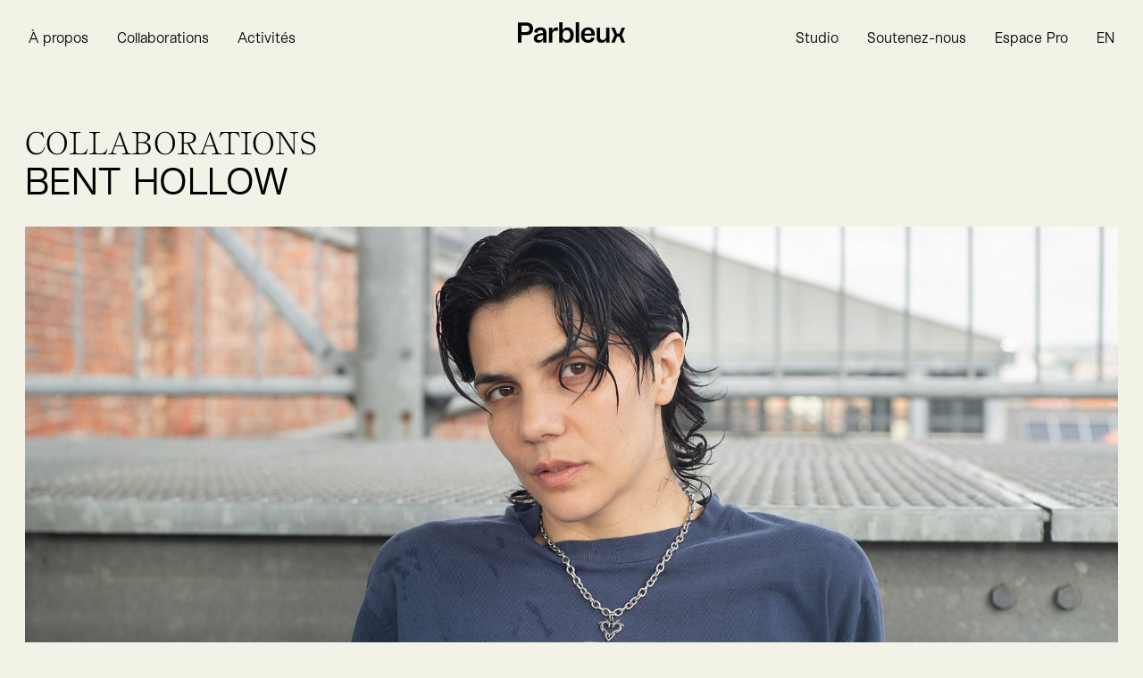

--- FILE ---
content_type: text/html
request_url: https://parbleux.com/artistes-organismes/clara-furey
body_size: 9957
content:
<!--

 /$$       /$$$$$$$$        /$$$$$$  /$$$$$$$$ /$$$$$$  /$$$$$$  /$$      /$$ /$$$$$$$$
| $$      | $$_____/       /$$__  $$| $$_____/|_  $$_/ /$$__  $$| $$$    /$$$| $$_____/
| $$      | $$            | $$  \__/| $$        | $$  | $$  \__/| $$$$  /$$$$| $$      
| $$      | $$$$$         |  $$$$$$ | $$$$$     | $$  |  $$$$$$ | $$ $$/$$ $$| $$$$$   
| $$      | $$__/          \____  $$| $$__/     | $$   \____  $$| $$  $$$| $$| $$__/   
| $$      | $$             /$$  \ $$| $$        | $$   /$$  \ $$| $$\  $ | $$| $$      
| $$$$$$$$| $$$$$$$$      |  $$$$$$/| $$$$$$$$ /$$$$$$|  $$$$$$/| $$ \/  | $$| $$$$$$$$
|________/|________/       \______/ |________/|______/ \______/ |__/     |__/|________/

LE SÉISME
studio@leseis.me

-->
<!DOCTYPE html>
<html lang="fr-CA" class="is-loading">
	<head>
		<meta charset="UTF-8">
		<meta http-equiv="X-UA-Compatible" content="IE=edge">
		<meta name="viewport" content="width=device-width, initial-scale=1.0">
		<link rel="apple-touch-icon" sizes="180x180" href="/apple-touch-icon.png">
		<link rel="icon" type="image/png" sizes="32x32" href="/favicon-32x32.png">
		<link rel="icon" type="image/png" sizes="16x16" href="/favicon-16x16.png">
		<link rel="manifest" href="/site.webmanifest">
		<link rel="mask-icon" href="/safari-pinned-tab.svg" color="#f2f2e7">
		<meta name="msapplication-TileColor" content="#f2f2e7">
		<meta name="theme-color" content="#f2f2e7">
		<link href="/assets/css/app.css?id=855435ae923f1e66e336" rel="stylesheet">
	<title>Bent Hollow | Parbleux</title>
<script>dataLayer = [];
(function(w,d,s,l,i){w[l]=w[l]||[];w[l].push({'gtm.start':
new Date().getTime(),event:'gtm.js'});var f=d.getElementsByTagName(s)[0],
j=d.createElement(s),dl=l!='dataLayer'?'&l='+l:'';j.async=true;j.src=
'https://www.googletagmanager.com/gtm.js?id='+i+dl;f.parentNode.insertBefore(j,f);
})(window,document,'script','dataLayer','GTM-NJPSTRJX');
</script><meta name="generator" content="SEOmatic">
<meta name="description" content="Après une formation musicale au Conservatoire de Paris, elle se forme à la danse à l’École de danse contemporaine de Montréal et travaille ensuite avec…">
<meta name="referrer" content="no-referrer-when-downgrade">
<meta name="robots" content="all">
<meta content="fr_CA" property="og:locale">
<meta content="en_CA" property="og:locale:alternate">
<meta content="Parbleux" property="og:site_name">
<meta content="website" property="og:type">
<meta content="https://parbleux.com/artistes-organismes/clara-furey" property="og:url">
<meta content="Bent Hollow" property="og:title">
<meta content="Après une formation musicale au Conservatoire de Paris, elle se forme à la danse à l’École de danse contemporaine de Montréal et travaille ensuite avec des chorégraphes tels que George Stamos, Damien Jalet et Benoît Lachambre. Ses œuvres ont tourné dans de nombreux festivals, notamment la Biennale…" property="og:description">
<meta content="https://parbleux.com/uploads/images/_1200x630_crop_center-center_82_none/Clara-Furey-c-Beatrice-Borgers.jpg?mtime=1720449902" property="og:image">
<meta content="1200" property="og:image:width">
<meta content="630" property="og:image:height">
<meta content="https://vimeo.com/parbleux" property="og:see_also">
<meta content="https://www.instagram.com/_parbleux/" property="og:see_also">
<meta content="https://ca.linkedin.com/company/parbleux" property="og:see_also">
<meta content="https://www.facebook.com/parbleux/" property="og:see_also">
<link href="https://parbleux.com/artistes-organismes/clara-furey" rel="canonical">
<link href="https://parbleux.com" rel="home">
<link type="text/plain" href="https://parbleux.com/humans.txt" rel="author">
<link href="https://parbleux.com/en/artists-organizations/clara-furey" rel="alternate" hreflang="en-ca">
<link href="https://parbleux.com/artistes-organismes/clara-furey" rel="alternate" hreflang="x-default">
<link href="https://parbleux.com/artistes-organismes/clara-furey" rel="alternate" hreflang="fr-ca"></head>
											<body class="artistes"><noscript><iframe src="https://www.googletagmanager.com/ns.html?id=GTM-NJPSTRJX"
height="0" width="0" style="display:none;visibility:hidden"></iframe></noscript>

		<div class="fixed inset-0 flex items-center justify-center w-full h-full bg-black loading text-offwhite p-xxs z-666">
	<svg viewbox="0 0 1360 260" fill="none" xmlns="http://www.w3.org/2000/svg" class="w-1/2 fill-current">
		<path d="M112 3.62H0V257.28H43.85V161.28L111.98 160.91C164.52 160.56 192.41 127.58 192.41 81.56C192.41 36.24 164.52 3.62 112 3.62ZM104 123.62H43.85V41H104C131.54 41 147.48 57.67 147.48 81.58C147.48 106.18 131.54 123.57 104 123.57V123.62Z"/>
		<path d="M287.72 64.5C240.24 64.5 207.64 88.06 204.38 126.82L247.5 132.62C248.94 112.7 260.18 99.29 285.18 99.29C310.54 99.29 319.24 111.97 319.24 134.8V135.16L266.7 144.22C221.41 151.83 200.38 175.38 200.38 206.22C200.38 239.55 225.75 258.76 260.9 258.76C290.98 258.76 310.9 241.76 319.24 216.76V257.34H362V135.16C362 89.51 336.63 64.5 287.72 64.5ZM319.24 189.15C317.79 211.62 297.87 227.56 274.67 227.56C254.74 227.56 243.87 218.5 243.87 201.83C243.87 185.53 252.93 175.74 283.73 168.83L319.24 160.83V189.15Z"/>
		<path d="M489.55 64.5C460.2 66.31 443.55 84.43 435.55 112.33V68.85H392.8V257.27H435.56V158.72C435.56 128.64 444.98 106.9 486.65 106.9C493.439 106.904 500.219 107.385 506.94 108.34V66.34C500.78 65.23 495 64.14 489.55 64.5Z"/>
		<path d="M627.61 64.5C597.53 64.5 577.61 79.36 567.1 104.72V0H524.34V257.27H567.1V218.86C577.61 244.59 597.53 259.45 627.61 259.45C674.72 259.45 708.41 220.67 708.41 161.61C708.41 102.91 674.72 64.5 627.61 64.5ZM616.37 224.66C584.12 224.66 566.37 202.2 566.37 161.97C566.37 121.39 584.12 99.65 616.37 99.65C647.18 99.65 664.93 121.39 664.93 161.97C664.93 202.2 646.82 224.66 616.37 224.66Z"/>
		<path d="M776.76 0H734V257.26H776.76V0Z"/>
		<path d="M891 64.5C837 64.5 800.41 102.55 800.41 161.97C800.41 223.21 837.74 259.81 891.41 259.44C938.51 259.08 965.69 235.16 973.65 198.57L931.65 192.05C927.65 214.51 916.8 224.3 892.15 224.66C863.54 225.02 846.86 206.19 843.96 170.66H975.47V150.36C975.47 97.84 942.13 64.5 891 64.5ZM844.62 142.77C848.62 110.51 864.91 95.66 890.62 96.02C918.52 96.39 931.2 113.02 933.02 142.77H844.62Z"/>
		<path d="M1120.42 174.3C1120.42 208.71 1099.04 224.66 1078.02 224.66C1053.74 224.66 1041.78 213.07 1041.78 181.9V68.9H999V191.32C999 236.25 1018.93 259.45 1061.69 259.45C1091.76 259.45 1111.32 246.45 1120.39 217.45V257.31H1163.14V68.85H1120.39L1120.42 174.3Z"/>
		<g id="logo-x">
			<path id="logo-x-1" d="M1360 68.87H1317.24V90.49L1272.63 137.06L1228.04 90.52V68.87H1185.28V97.84H1185.32L1185.28 97.88L1247.72 163.06L1185.28 228.25L1185.3 228.26H1185.28V257.24H1228.04V235.61L1272.63 189.06L1317.24 235.64V257.24H1360V228.26H1359.95L1359.97 228.25L1297.53 163.06L1359.97 97.88L1359.93 97.84H1360V68.87Z"/>
			<path id="logo-x-2" d="M1329.6 193.23C1328.25 192.11 1309.3 180.67 1305.98 174.87C1300.69 167.06 1301.77 156.35 1307.08 148.57C1311.34 142.33 1328.51 131.49 1329.77 130.43C1349.36 116.35 1361.49 94.32 1359.85 68.87H1317.29C1317.29 88.35 1315.35 100.93 1301.35 115.08C1292.57 124.72 1281.22 131.99 1272.64 141.77C1264.05 131.99 1252.71 124.72 1243.93 115.08C1229.93 100.93 1227.99 88.35 1227.99 68.87H1185.43C1183.79 94.32 1195.92 116.35 1215.51 130.43C1216.77 131.49 1233.94 142.33 1238.2 148.57C1243.51 156.35 1244.59 167.06 1239.3 174.87C1235.98 180.67 1217.03 192.11 1215.68 193.23C1215.68 193.23 1202.53 202.62 1198.08 209.54C1188.93 223.703 1184.5 240.403 1185.43 257.24H1228C1228 257.24 1228.26 235.24 1233.73 225.24C1236.57 220.146 1240.06 215.441 1244.11 211.24C1252.83 201.65 1264.11 194.42 1272.65 184.73C1281.21 194.42 1292.47 201.65 1301.19 211.24C1305.23 215.446 1308.72 220.151 1311.57 225.24C1317.04 235.18 1317.3 257.24 1317.3 257.24H1359.86C1360.79 240.403 1356.36 223.703 1347.21 209.54C1342.75 202.62 1329.6 193.23 1329.6 193.23Z"/>
			<path id="logo-x-3" d="M1296.45 162.43C1328.57 137.58 1348.69 105.83 1359.98 68.87H1317.16C1317.16 68.87 1317.16 68.97 1317.16 69.02C1316.05 72.1965 1314.72 75.288 1313.16 78.27C1304.86 94.33 1284.06 130.37 1272.7 149.8C1261.34 130.37 1240.54 94.33 1232.24 78.27C1230.68 75.288 1229.35 72.1965 1228.24 69.02C1228.23 68.9682 1228.21 68.9178 1228.19 68.87H1185.3C1196.59 105.87 1216.71 137.58 1248.83 162.43C1217.19 188.18 1196.96 220.22 1185.28 257.24H1228C1229.74 252.009 1231.74 246.869 1234 241.84C1243.85 221.48 1262 190.95 1272.65 174.08C1283.34 190.95 1301.45 221.48 1311.3 241.84C1312.47 244.39 1314.62 249.38 1317.3 257.24H1360C1348.32 220.22 1328.09 188.18 1296.45 162.43Z"/>
			<path id="logo-x-4" d="M1323.24 170.5L1319.46 162.81L1323.24 153.04C1323.24 153.04 1360 70 1360 68.87H1317.24L1287.1 144.4H1258.18L1228 68.88H1185.24C1185.24 70.27 1222 153.05 1222 153.05L1225.78 162.82L1222 170.5L1185.24 257.24H1228L1258.35 181.78H1286.85L1317.2 257.24H1360L1323.24 170.5Z"/>
		</g>
	</svg>
</div>
		<div data-barba="wrapper">
			<div data-barba="container" data-barba-namespace="artistes" class="artistes">
				<div id="app"><v-nav :nav="{&quot;primary&quot;:[{&quot;title&quot;:&quot;\u00c0 propos&quot;,&quot;active&quot;:null,&quot;children&quot;:[{&quot;title&quot;:&quot;La structure&quot;,&quot;active&quot;:false,&quot;url&quot;:&quot;https:\/\/parbleux.com\/a-propos\/la-structure&quot;},{&quot;title&quot;:&quot;L\u2019\u00e9quipe&quot;,&quot;active&quot;:false,&quot;url&quot;:&quot;https:\/\/parbleux.com\/a-propos\/equipe&quot;},{&quot;title&quot;:&quot;Contact&quot;,&quot;active&quot;:false,&quot;url&quot;:&quot;https:\/\/parbleux.com\/a-propos\/contact&quot;},{&quot;title&quot;:&quot;Actualit\u00e9s&quot;,&quot;active&quot;:false,&quot;url&quot;:&quot;https:\/\/parbleux.com\/a-propos\/actualites&quot;}]},{&quot;title&quot;:&quot;Collaborations&quot;,&quot;active&quot;:null,&quot;children&quot;:[{&quot;title&quot;:&quot;Artistes \/ Organismes&quot;,&quot;active&quot;:true,&quot;url&quot;:&quot;https:\/\/parbleux.com\/artistes-organismes&quot;},{&quot;title&quot;:&quot;Calendrier&quot;,&quot;active&quot;:false,&quot;url&quot;:&quot;https:\/\/parbleux.com\/calendrier&quot;}]},{&quot;title&quot;:&quot;Activit\u00e9s&quot;,&quot;active&quot;:null,&quot;children&quot;:[{&quot;title&quot;:&quot;Communaut\u00e9&quot;,&quot;active&quot;:false,&quot;url&quot;:&quot;https:\/\/parbleux.com\/activites\/communaute&quot;},{&quot;title&quot;:&quot;Cliniques&quot;,&quot;active&quot;:false,&quot;url&quot;:&quot;https:\/\/parbleux.com\/activites\/cliniques&quot;}]}],&quot;secondary&quot;:[{&quot;title&quot;:&quot;Studio&quot;,&quot;active&quot;:false,&quot;url&quot;:&quot;https:\/\/parbleux.com\/studio&quot;},{&quot;title&quot;:&quot;Soutenez-nous&quot;,&quot;active&quot;:false,&quot;url&quot;:&quot;https:\/\/parbleux.com\/soutenez-nous&quot;},{&quot;title&quot;:&quot;Espace Pro&quot;,&quot;active&quot;:false,&quot;url&quot;:&quot;https:\/\/parbleux.com\/espace-pro&quot;}],&quot;current&quot;:&quot;\/&quot;,&quot;lang&quot;:{&quot;title&quot;:&quot;EN&quot;,&quot;url&quot;:&quot;https:\/\/parbleux.com\/en\/artists-organizations\/clara-furey&quot;},&quot;social&quot;:[{&quot;text&quot;:&quot;Fb&quot;,&quot;url&quot;:&quot;https:\/\/www.facebook.com\/parbleux\/&quot;},{&quot;text&quot;:&quot;Vm&quot;,&quot;url&quot;:&quot;https:\/\/vimeo.com\/parbleux&quot;},{&quot;text&quot;:&quot;In&quot;,&quot;url&quot;:&quot;https:\/\/www.instagram.com\/_parbleux\/&quot;},{&quot;text&quot;:&quot;LI&quot;,&quot;url&quot;:&quot;https:\/\/ca.linkedin.com\/company\/parbleux&quot;}]}"></v-nav>

<!-- Page title --><section class="section-header">
	<div class="px-xs">
		<h2 class="section-header-surtitle">Collaborations</h2><h1 class="section-header-title">Bent Hollow</h1></div>
</section>
<!-- Header --><header class="header">
	<div class="h-screen header p-xs">
		<div class="relative w-full h-full header-elements">
			<div id="canvas" class="absolute z-10"><img src="/uploads/images/_2000x1125_crop_center-center_82_line/Clara-Furey-c-Beatrice-Borgers.jpg" class="object-cover w-full h-full header-image"/></div>
		</div>
	</div><div class="px-xs">
			<div class="w-full text-right">
				<button v-tooltip="&quot;&lt;h4 class=\&quot;font-serif uppercase mb-xxxs\&quot;&gt;Cr\u00e9dits&lt;\/h4&gt;&lt;p&gt;&lt;em&gt;Interpr\u00e8te&lt;\/em&gt; Clara&amp;nbsp;Furey&lt;\/p&gt;\n&lt;p&gt;&lt;em&gt;Photographe&lt;\/em&gt; Beatrice Borgers&lt;\/p&gt;&quot;" class="transition-opacity duration-200 ease-out">
          <span class="font-serif text-md">&copy;</span>
				</button>
			</div>
		</div></header>
<!-- Text --><section class="section section-b">
		<div class="container">
			<div class="flow-root">
				<div class="flex flex-wrap items-start -m-xs">
					<div class="w-full lg:w-1/2 p-xs"><div class="border-t pt-xxxs">
							<h4 class="font-serif uppercase text-md">Service apporté par Parbleux</h4>
						</div><div class="text-lg rich-text mt-xxs"><ul><li>Production déléguée depuis <span class="numbers">2016</span><br></li></ul>
</div></div>
					<div class="w-full lg:w-1/2 p-xs"><div class="text-xl rich-text">
								<p>Clara Furey est une chorégraphe et performeuse basée à&nbsp;Tiohtià:ke/Montréal. Elle explore les codes qui voyagent dans et à&nbsp;travers diverses formes d’art. Elle cherche à&nbsp;encourager l’éveil des perceptions sensorielles du public et des interprètes, en leur donnant une immédiateté émotionnelle, un accès direct.</p>
<p>Après une formation musicale au Conservatoire de Paris, elle se forme à&nbsp;la danse à&nbsp;l’École de danse contemporaine de Montréal et travaille ensuite avec des chorégraphes tels que George Stamos, Damien Jalet et Benoît Lachambre.&nbsp;</p>
<p>En <span class="numbers">2017</span>, elle a&nbsp;chorégraphié sa première pièce de groupe, <em>Cosmic Love</em>. Elle a&nbsp;également donné <span class="numbers">90</span> représentations de sa pièce solo <em>When Even The</em> dans le cadre de l’exposition du <span class="caps">MAC</span> en l’honneur de Léonard Cohen. En <span class="numbers">2019</span>, elle crée <em>Rather a&nbsp;Ditch</em>, un solo interprété par Céline Bonnier.</p>
<p>Avec <em>Dog Rising</em> (<span class="numbers">2021</span>), Furey conclut son exploration de la tension et de l’immobilité, libérant des énergies précédemment contenues dans une performance axée sur la persistance, le <em>groove</em> et le plaisir.&nbsp;</p>
<p>Avec sa dernière création, <em><span class="caps">UNARMOURED</span></em> (<span class="numbers">2024</span>), elle réclame un érotisme selon ses termes. Une architecture polyphonique du plaisir.</p>
<p>Ses œuvres ont tourné dans de nombreux festivals, notamment la Biennale de Venise, le Festival TransAmériques à&nbsp;Montréal, ImPulsTanz à&nbsp;Vienne, Performance Mix à&nbsp;New-York, Fierce Festival à&nbsp;Birmingham, B‑Motion à&nbsp;Bassano del Grappa et dans différents pays tels que la Lituanie, la République-Tchèque, la Slovaquie, l’Espagne, les Pays-Bas, la Belgique, l’Allemagne, l’Azerbaïdjan et la Bulgarie.&nbsp;</p>
<p>Poursuivant les tournées internationales, elle donne aussi régulièrement des ateliers.</p>
							</div><div class="text-md rich-text mt-md">
								<h2 class="">Démarche artistique</h2>
								<p dir="ltr">J’explore les codes qui traversent les différentes formes artistiques.</p>
<p dir="ltr">Ma pratique du mouvement considère l’espace et le son comme des éléments tout aussi importants que le travail chorégraphique. Conjuguées ensemble, les différentes disciplines encouragent la stimulation d’un éveil sensoriel du public et des <em>performers</em>, et offrent un accès direct, immédiat, à&nbsp;l’émotion.</p>
<p dir="ltr">Je m’adresse à&nbsp;la croyance qu’il serait possible que la beauté apparaisse après un long et ardu processus. Pas cette beauté qui surgit de nulle part mais celle qui est déjà là, sous les multiples couches accumulées, prête à&nbsp;être découverte.</p>
<p dir="ltr">Mon travail s’inscrit dans des installations minimalistes, permettant à&nbsp;une atmosphère intimiste de se déployer, et favorisant une posture contemplative. Je veux laisser de la place à&nbsp;l’imaginaire des spectateur.trice.s. Une profonde sensation de vide surgit parfois de mon travail ou plutôt autour de ce concept et de tous les liens et des dynamiques dont il est chargé. Le vide est pour moi vecteur de possibilités, il permet à&nbsp;toutes formes de communication de coexister.</p>
<p dir="ltr"> </p>
<p dir="ltr">J’entretiens un dialogue constant avec les différent.e.s <em>médiums</em> et collaborateur.trice.s qui participent à&nbsp;mes créations, et c’est ce qui me stimule. C’était le cas, par exemple, lors de mes performances <em>When Even The</em> auprès de l’imposante sculpture de Marc Quinn pour <em>Coaxial Plank Density</em>. J’y sondais le vide existentiel dans une danse rituelle en explorant la porosité entre la vie et la&nbsp;mort.</p>
<p dir="ltr"> </p>
<p dir="ltr">À travers les lignes de l’espace et du son, je crée des œuvres à&nbsp;la fois figuratives et abstraites, dans lesquelles le public peut générer ses propres représentations et trouver ce dont il a&nbsp;besoin, ou envie. C’est dans des fragments poétiques denses que je trouve le plus souvent l’inspiration pour une nouvelle création. Partant d’improvisations et d’une reconsidération des gestes les plus élémentaires, mes performances utilisent souvent la durée et la répétition de mouvements ritualisés. Mais je prends grand soin de ne pas les prendre pour acquis, parce que ces mouvements viennent toujours chargés d’un mélange évolutif de sens et de non-sens.</p>
<p dir="ltr"> </p>
<p dir="ltr">Je m’intéresse à&nbsp;ce qu’on pourrait appeler des <span class="push-double"></span>​<span class="pull-double">“</span>expérimentations de danse existentielle” dans lesquelles je peux toucher à&nbsp;différents états, permettant d’explorer des paysages intérieurs mystiques et tentant de trouver la radiance dans la noirceur enveloppante.</p>
<p dir="ltr"> </p>
<p dir="ltr">Je m’intéresse aux différentes constellations d’écoute que nous pouvons développer à&nbsp;travers des pratiques physiques et la pratique de l’empathie.</p>
<p dir="ltr"> </p>
<p dir="ltr">Mon travail s’inscrit dans une forme de porosité. Il est poreux dans mes propositions chorégraphiques, poreux dans ce que les interprètes transmettent. Une porosité, je l’espère, qui se perçoit et se ressent dans les échanges énergétiques nous reliant les uns aux autres.<br></p>
							</div></div>
				</div>
			</div>
		</div>
	</section><!-- Video Text --><!-- Columns --><section class="section">
	<div class="container">
		<div class="flow-root">
			<div class="flex flex-wrap items-start -m-xs"><div class="w-full p-xs">
					<h2 class="section-title">Contact</h2>
				</div><div class="w-full md:w-1/2 lg:w-1/4 p-xs">
						<div class="border-t pt-xxxs"><h4 class="font-serif uppercase text-sm">Administration</h4><div class="text-sm mt-xxs raw-text"><p><a href="mailto:administration@clarafurey.com" target="_blank">administration@clarafurey.com</a></p></div></div>
					</div><div class="w-full md:w-1/2 lg:w-1/4 p-xs">
						<div class="border-t pt-xxxs"><h4 class="font-serif uppercase text-sm">Production</h4><div class="text-sm mt-xxs raw-text"><p><a href="mailto:production@clarafurey.com" target="_blank">production@clarafurey.com</a></p></div></div>
					</div><div class="w-full md:w-1/2 lg:w-1/4 p-xs">
						<div class="border-t pt-xxxs"><h4 class="font-serif uppercase text-sm">Communications</h4><div class="text-sm mt-xxs raw-text"><p><a href="mailto:communications@clarafurey.com" target="_blank">communications@clarafurey.com</a></p></div></div>
					</div><div class="w-full md:w-1/2 lg:w-1/4 p-xs">
						<div class="border-t pt-xxxs"><h4 class="font-serif uppercase text-sm">Diffusion</h4><div class="text-sm mt-xxs raw-text"><p><a href="mailto:line@apropic.com" target="_blank">line@apropic.com</a><br><a href="mailto:marion@apropic.com" target="_blank">marion@apropic.com</a></p></div></div>
					</div></div>
		</div>
	</div>
</section>
<v-shows :section="{&quot;title&quot;:&quot;Spectacles en&amp;nbsp;cours&quot;,&quot;items&quot;:[{&quot;title&quot;:&quot;&lt;span class=\&quot;caps\&quot;&gt;UNARMOURED&lt;\/span&gt;&quot;,&quot;url&quot;:&quot;https:\/\/parbleux.com\/artistes-organismes\/spectacles\/unarmoured&quot;,&quot;image&quot;:{&quot;image&quot;:&quot;\/uploads\/images\/_2000x1125_crop_center-center_82_line\/UNARMOURED-Clara-Furey-01-Justin-De-Luna-c-Kinga-Michalska.jpg&quot;,&quot;credits&quot;:&quot;&lt;h4 class=\&quot;font-serif uppercase mb-xxxs\&quot;&gt;Cr\u00e9dits&lt;\/h4&gt;&lt;p&gt;&lt;em&gt;Interpr\u00e8te&lt;\/em&gt; Justin De&amp;nbsp;Luna&lt;\/p&gt;\n&lt;p&gt;&lt;em&gt;Photographe&lt;\/em&gt; Kinga Michalska&lt;\/p&gt;&quot;}},{&quot;title&quot;:&quot;Dog Rising&quot;,&quot;url&quot;:&quot;https:\/\/parbleux.com\/artistes-organismes\/spectacles\/dog-rising&quot;,&quot;image&quot;:{&quot;image&quot;:&quot;\/uploads\/images\/_2000x1125_crop_center-center_82_line\/Dog-Rising-Be-Heintzman-Hope-Clara-Furey-Brian-Mendez-01cMathieu-Verreault.jpg&quot;,&quot;credits&quot;:&quot;&lt;h4 class=\&quot;font-serif uppercase mb-xxxs\&quot;&gt;Cr\u00e9dits&lt;\/h4&gt;&lt;p&gt;&lt;em&gt;Interpr\u00e8tes &lt;\/em&gt;Be Heintzman Hope, Clara Furey, Brian Mendez&lt;\/p&gt;\n&lt;p&gt;&lt;em&gt;Photographe&lt;\/em&gt; Mathieu Verreault&lt;\/p&gt;&quot;}},{&quot;title&quot;:&quot;When Even&amp;nbsp;The&quot;,&quot;url&quot;:&quot;https:\/\/parbleux.com\/artistes-organismes\/spectacles\/when-even-the&quot;,&quot;image&quot;:{&quot;image&quot;:&quot;\/uploads\/images\/_2000x1125_crop_center-center_82_line\/Clara-Furey_When-Even-The_bd02cKaveh-Nabatian.jpg&quot;,&quot;credits&quot;:&quot;&lt;h4 class=\&quot;font-serif uppercase mb-xxxs\&quot;&gt;Cr\u00e9dits&lt;\/h4&gt;&lt;p&gt;&lt;em&gt;Interpr\u00e8te&lt;\/em&gt; Clara&amp;nbsp;Furey&lt;\/p&gt;\n&lt;p&gt;&lt;em&gt;Photographe&lt;\/em&gt; Kaveh Nabatian&lt;\/p&gt;&quot;}},{&quot;title&quot;:&quot;Cosmic Love&quot;,&quot;url&quot;:&quot;https:\/\/parbleux.com\/artistes-organismes\/spectacles\/cosmic-love&quot;,&quot;image&quot;:{&quot;image&quot;:&quot;\/uploads\/images\/_2000x1125_crop_center-center_82_line\/Winnie-Ho_Benjamin-Kamino_Clara-Furey_Peter-Jasko_Francis-Ducharme_Cosmic-Love_04cMathieu-Verreault.jpg&quot;,&quot;credits&quot;:&quot;&lt;h4 class=\&quot;font-serif uppercase mb-xxxs\&quot;&gt;Cr\u00e9dits&lt;\/h4&gt;&lt;p&gt;&lt;em&gt;Interpr\u00e8tes&lt;\/em&gt; Winnie Ho Benjamin Kamino Clara Furey Peter Jasko Francis Ducharme&amp;nbsp;&lt;\/p&gt;\n&lt;p&gt;&lt;em&gt;Photographe&lt;\/em&gt; Mathieu Verreault&lt;br&gt;&lt;\/p&gt;&quot;}}]}"></v-shows><!-- Calendar --><v-shows :section="{&quot;title&quot;:&quot;Spectacles archiv\u00e9s&quot;,&quot;archive&quot;:true,&quot;items&quot;:[{&quot;title&quot;:&quot;Rather a&amp;nbsp;Ditch&quot;,&quot;url&quot;:&quot;https:\/\/parbleux.com\/artistes-organismes\/spectacles\/rather-a-ditch&quot;,&quot;image&quot;:{&quot;image&quot;:&quot;\/uploads\/images\/_2000x1125_crop_center-center_82_line\/Celine-Bonnier_Rather-a-Ditch_01cMathieu-Verreault.jpg&quot;,&quot;credits&quot;:&quot;&lt;h4 class=\&quot;font-serif uppercase mb-xxxs\&quot;&gt;Cr\u00e9dits&lt;\/h4&gt;&lt;p&gt;&lt;em&gt;&lt;em&gt;Interpr\u00e8te&lt;\/em&gt; C\u00e9line Bonnier&lt;\/em&gt;&lt;\/p&gt;\n&lt;p&gt;&lt;em&gt;Photographe&lt;\/em&gt; Mathieu Verreault&lt;\/p&gt;&quot;}}]}"></v-shows><v-footer :footer="{&quot;logo&quot;:{&quot;url&quot;:&quot;\/&quot;},&quot;address&quot;:&quot;&lt;span class=\&quot;numbers\&quot;&gt;5425&lt;\/span&gt; Avenue Casgrain, #&lt;span class=\&quot;numbers\&quot;&gt;200&lt;\/span&gt;&lt;br&gt;Montr\u00e9al (&lt;span class=\&quot;caps\&quot;&gt;QC&lt;\/span&gt;) &lt;span class=\&quot;caps\&quot;&gt;H&lt;span class=\&quot;numbers\&quot;&gt;2&lt;\/span&gt;T&lt;\/span&gt; &lt;span class=\&quot;caps\&quot;&gt;&lt;span class=\&quot;numbers\&quot;&gt;1&lt;\/span&gt;X&lt;span class=\&quot;numbers\&quot;&gt;6&lt;\/span&gt;&lt;\/span&gt;&lt;br&gt;Canada&lt;br&gt;(+&lt;span class=\&quot;numbers\&quot;&gt;1&lt;\/span&gt;) &lt;span class=\&quot;numbers\&quot;&gt;514&lt;\/span&gt; &lt;span class=\&quot;numbers\&quot;&gt;596&lt;\/span&gt;\u2011&lt;span class=\&quot;numbers\&quot;&gt;2127&lt;\/span&gt;&quot;,&quot;social&quot;:[{&quot;text&quot;:&quot;Facebook&quot;,&quot;url&quot;:&quot;https:\/\/www.facebook.com\/parbleux\/&quot;},{&quot;text&quot;:&quot;Vimeo&quot;,&quot;url&quot;:&quot;https:\/\/vimeo.com\/parbleux&quot;},{&quot;text&quot;:&quot;Instagram&quot;,&quot;url&quot;:&quot;https:\/\/www.instagram.com\/_parbleux\/&quot;},{&quot;text&quot;:&quot;LinkedIn&quot;,&quot;url&quot;:&quot;https:\/\/ca.linkedin.com\/company\/parbleux&quot;}],&quot;partners&quot;:&quot;&quot;,&quot;newsletter&quot;:{&quot;placeholder&quot;:&quot;Infolettre&quot;,&quot;text&quot;:&quot;S\u2019abonner&quot;},&quot;politique&quot;:{&quot;title&quot;:&quot;Politique de confidentialit\u00e9&quot;,&quot;url&quot;:&quot;https:\/\/parbleux.com\/politique-de-confidentialite&quot;},&quot;current&quot;:&quot;\/&quot;}"></v-footer>
</div>
			</div>
		</div>
		<svg viewbox="0 0 0 0" class="hidden">
			<filter id="duotone" x="-10%" y="-10%" width="120%" height="120%" filterUnits="objectBoundingBox" primitiveUnits="userSpaceOnUse" color-interpolation-filters="sRGB">
				<feColorMatrix type="matrix" values="0.333  0.333  0.333  0.000  0.000
					0.333  0.333  0.333  0.000  0.000
					0.333  0.333  0.333  0.000  0.000
					0.000  0.000  0.000  1.000  0.000" in="SourceGraphic" result="colormatrix">
					</feColorMatrix>
				<feComponentTransfer in="colormatrix" result="componentTransfer">
					<feFuncR type="table" tablevalues="0.94 0"/>
					<feFuncG type="table" tablevalues="0.99 0"/>
					<feFuncB type="table" tablevalues="1 0"/>
					<feFuncA type="table" tablevalues="0 1"/>
				</feComponentTransfer>
				<feColorMatrix type="matrix" values="
					1 0 0 0 0
					0 1 0 0 0
					0 0 1 0 0
					1 1 1 -1 0" in="componentTransfer"></feColorMatrix>
			</filter>
		</svg>
		<link href="https://assets.calendly.com/assets/external/widget.css" rel="stylesheet">
		<script src="https://assets.calendly.com/assets/external/widget.js" type="text/javascript" async></script>
		<script type="text/javascript" src="/assets/js/app.js?id=2a53dbb09572f495a050"></script>
	<script type="application/ld+json">{"@context":"http://schema.org","@graph":[{"@type":"WebSite","author":{"@id":"https://parbleux.com#identity"},"copyrightHolder":{"@id":"https://parbleux.com#identity"},"copyrightYear":"2021","creator":{"@id":"https://parbleux.com#creator"},"dateModified":"2025-07-17T15:23:35-04:00","datePublished":"2021-10-28T10:44:00-04:00","description":"Après une formation musicale au Conservatoire de Paris, elle se forme à la danse à l’École de danse contemporaine de Montréal et travaille ensuite avec des chorégraphes tels que George Stamos, Damien Jalet et Benoît Lachambre. Ses œuvres ont tourné dans de nombreux festivals, notamment la Biennale de Venise, le Festival TransAmériques à Montréal, ImPulsTanz à Vienne, Performance Mix à New-York, Fierce Festival à Birmingham, B-Motion à Bassano del Grappa et dans différents pays tels que la Lituanie, la République-Tchèque, la Slovaquie, l’Espagne, les Pays-Bas, la Belgique, l’Allemagne, l’Azerbaïdjan et la Bulgarie.","headline":"Bent Hollow","image":{"@type":"ImageObject","url":"https://parbleux.com/uploads/images/_1200x630_crop_center-center_82_none/Clara-Furey-c-Beatrice-Borgers.jpg?mtime=1720449902"},"inLanguage":"fr-ca","mainEntityOfPage":"https://parbleux.com/artistes-organismes/clara-furey","name":"Bent Hollow","publisher":{"@id":"https://parbleux.com#creator"},"url":"https://parbleux.com/artistes-organismes/clara-furey"},{"@id":"https://parbleux.com#identity","@type":"LocalBusiness","address":{"@type":"PostalAddress","addressCountry":"Canada","addressLocality":"Montréal","addressRegion":"Québec","postalCode":"H2T 1X6","streetAddress":"5425 Avenue Casgrain, #200"},"description":"Parbleux soutient le développement et l’enrichissement des pratiques en danse contemporaine, en accompagnant les artistes en création et en favorisant leurs collaborations.","email":"contact@​parbleux.​com","geo":{"@type":"GeoCoordinates","latitude":"45.526400","longitude":"-73.595960"},"name":"Parbleux","openingHoursSpecification":[{"@type":"OpeningHoursSpecification","closes":"16:30:00","dayOfWeek":["Monday"],"opens":"09:00:00"},{"@type":"OpeningHoursSpecification","closes":"16:30:00","dayOfWeek":["Tuesday"],"opens":"09:00:00"},{"@type":"OpeningHoursSpecification","closes":"16:30:00","dayOfWeek":["Wednesday"],"opens":"09:00:00"},{"@type":"OpeningHoursSpecification","closes":"16:30:00","dayOfWeek":["Thursday"],"opens":"09:00:00"},{"@type":"OpeningHoursSpecification","closes":"16:30:00","dayOfWeek":["Friday"],"opens":"09:00:00"}],"priceRange":"$","sameAs":["https://www.facebook.com/parbleux/","https://ca.linkedin.com/company/parbleux","https://www.instagram.com/_parbleux/","https://vimeo.com/parbleux"],"telephone":"514 596-2127","url":"https://parbleux.com"},{"@id":"https://leseisme.com#creator","@type":"LocalBusiness","address":{"@type":"PostalAddress","addressCountry":"Canada","addressLocality":"Montréal","addressRegion":"Québec","postalCode":"H2T 2S2","streetAddress":"24 Avenue du Mont-Royal Ouest, 803.2"},"email":"studio@leseisme.com","geo":{"@type":"GeoCoordinates","latitude":"45.519890","longitude":"-73.586510"},"image":{"@type":"ImageObject","height":"296","url":"https://staging.parbleux.com/uploads/images/leseisme.jpg","width":"1012"},"logo":{"@type":"ImageObject","height":"60","url":"https://parbleux.com/uploads/images/_600x60_fit_center-center_82_none/30286/leseisme.png?mtime=1643049532","width":"205"},"name":"Le Séisme","openingHoursSpecification":[{"@type":"OpeningHoursSpecification","closes":"17:00:00","dayOfWeek":["Monday"],"opens":"09:00:00"},{"@type":"OpeningHoursSpecification","closes":"17:00:00","dayOfWeek":["Tuesday"],"opens":"09:00:00"},{"@type":"OpeningHoursSpecification","closes":"17:00:00","dayOfWeek":["Wednesday"],"opens":"09:00:00"},{"@type":"OpeningHoursSpecification","closes":"17:00:00","dayOfWeek":["Thursday"],"opens":"09:00:00"},{"@type":"OpeningHoursSpecification","closes":"17:00:00","dayOfWeek":["Friday"],"opens":"09:00:00"}],"priceRange":"$","telephone":"5142998805","url":"https://leseisme.com"},{"@type":"BreadcrumbList","description":"Breadcrumbs list","itemListElement":[{"@type":"ListItem","item":"https://parbleux.com","name":"Accueil","position":1},{"@type":"ListItem","item":"https://parbleux.com/artistes-organismes","name":"Artistes / Organismes","position":2},{"@type":"ListItem","item":"https://parbleux.com/artistes-organismes/clara-furey","name":"Bent Hollow","position":3}],"name":"Breadcrumbs"}]}</script><script defer src="https://static.cloudflareinsights.com/beacon.min.js/vcd15cbe7772f49c399c6a5babf22c1241717689176015" integrity="sha512-ZpsOmlRQV6y907TI0dKBHq9Md29nnaEIPlkf84rnaERnq6zvWvPUqr2ft8M1aS28oN72PdrCzSjY4U6VaAw1EQ==" data-cf-beacon='{"version":"2024.11.0","token":"9acbe02e145f44c88349a62d8cbd2690","r":1,"server_timing":{"name":{"cfCacheStatus":true,"cfEdge":true,"cfExtPri":true,"cfL4":true,"cfOrigin":true,"cfSpeedBrain":true},"location_startswith":null}}' crossorigin="anonymous"></script>
</body>
</html>
<!-- Cached by Blitz on 2026-01-20T19:00:31-05:00 -->

--- FILE ---
content_type: text/css
request_url: https://parbleux.com/assets/css/app.css?id=855435ae923f1e66e336
body_size: 175163
content:
@font-face{font-display:swap;font-family:Self Modern;font-style:normal;font-weight:400;src:url(../fonts/self-modern_regular_web.woff2) format("woff2"),url(../fonts/self-modern_regular_web.woff) format("woff")}@font-face{font-display:swap;font-family:Self Modern;font-style:italic;font-weight:400;src:url(../fonts/self-modern_italic_web.woff2) format("woff2"),url(../fonts/self-modern_italic_web.woff) format("woff")}@font-face{font-display:swap;font-family:Kern;font-style:italic;font-weight:400;src:url([data-uri]) format("truetype")}@font-face{font-display:swap;font-family:Kern;font-style:normal;font-weight:400;src:url([data-uri]) format("truetype")}@font-face{font-display:swap;font-family:Kern;font-style:normal;font-weight:500;src:url([data-uri]) format("truetype")}@font-face{font-display:swap;font-family:Kern;font-style:italic;font-weight:500;src:url([data-uri]) format("truetype")}
.tooltip{display:block!important;max-width:calc(100% - 10px);z-index:10000}@media (min-width:768px){.tooltip{max-width:30%}}@media (min-width:1024px){.tooltip{max-width:20%}}.tooltip .tooltip-inner{--tw-border-opacity:1;--tw-bg-opacity:1;--tw-text-opacity:1;background-color:rgba(242,242,231,var(--tw-bg-opacity));border-color:rgba(0,0,0,var(--tw-border-opacity));border-width:1px;color:rgba(0,0,0,var(--tw-text-opacity));font-size:clamp(.75rem,.833vw,.844rem);line-height:1.25;padding:clamp(1rem,1.1111vw,15.99984px)}.tooltip .tooltip-inner p:not(:last-child){margin-bottom:1.25em}.tooltip .tooltip-inner p:not(:first-child){margin-top:1.25em}.tooltip .tooltip-arrow{border-color:#000;border-style:solid;display:none;height:0;margin:5px;position:absolute;width:0}.tooltip[x-placement^=top]{margin-bottom:5px}.tooltip[x-placement^=top] .tooltip-arrow{border-bottom-color:transparent!important;border-left-color:transparent!important;border-right-color:transparent!important;border-width:5px 5px 0;bottom:-5px;left:calc(50% - 5px);margin-bottom:0;margin-top:0}.tooltip[x-placement^=bottom]{margin-top:5px}.tooltip[x-placement^=bottom] .tooltip-arrow{border-left-color:transparent!important;border-right-color:transparent!important;border-top-color:transparent!important;border-width:0 5px 5px;left:calc(50% - 5px);margin-bottom:0;margin-top:0;top:-5px}.tooltip[x-placement^=right]{margin-left:5px}.tooltip[x-placement^=right] .tooltip-arrow{border-bottom-color:transparent!important;border-left-color:transparent!important;border-top-color:transparent!important;border-width:5px 5px 5px 0;left:-5px;margin-left:0;margin-right:0;top:calc(50% - 5px)}.tooltip[x-placement^=left]{margin-right:5px}.tooltip[x-placement^=left] .tooltip-arrow{border-bottom-color:transparent!important;border-right-color:transparent!important;border-top-color:transparent!important;border-width:5px 0 5px 5px;margin-left:0;margin-right:0;right:-5px;top:calc(50% - 5px)}.tooltip[aria-hidden=true]{opacity:0;transition:opacity .15s,visibility .15s;visibility:hidden}.tooltip[aria-hidden=false]{opacity:1;transition:opacity .15s;visibility:visible}
.calendar-filters .vc-container{--red-100:#f2f2e7;--red-200:#f2f2e7;--red-300:#f2f2e7;--red-400:#f2f2e7;--red-500:#f2f2e7;--red-600:#f2f2e7;--red-700:#f2f2e7;--red-800:#f2f2e7;--red-900:#f2f2e7;--gray-100:#f2f2e7;--gray-200:#f2f2e7;--gray-300:#f2f2e7;--gray-400:#f2f2e7;--gray-500:#f2f2e7;--gray-600:#f2f2e7;--gray-700:#f2f2e7;--gray-800:#f2f2e7;--gray-900:#f2f2e7;--font-normal:400;--font-medium:400;--font-semibold:400;--font-bold:400;--white:#000;--text-xs:clamp(0.750rem,0.833vw,0.844rem);--text-sm:clamp(0.875rem,0.972vw,0.984rem);--text-base:clamp(0.875rem,1.111vw,1.125rem);--text-lg:clamp(0.875rem,1.111vw,1.125rem);font-family:Kern,ui-sans-serif,system-ui,-apple-system,BlinkMacSystemFont,Segoe UI,Roboto,Helvetica Neue,Arial,Noto Sans,sans-serif,Apple Color Emoji,Segoe UI Emoji,Segoe UI Symbol,Noto Color Emoji;width:100%}.calendar-filters .vc-container.vc-is-dark{--tw-text-opacity:1;background-color:transparent;border-color:transparent;color:rgba(242,242,231,var(--tw-text-opacity))}.calendar-filters .vc-is-dark .vc-arrow:focus,.calendar-filters .vc-is-dark .vc-arrow:hover{background-color:transparent}.calendar-filters .vc-is-dark .vc-arrow{--tw-text-opacity:1;color:rgba(242,242,231,var(--tw-text-opacity))}.calendar-filters .vc-is-dark .vc-nav-arrow:hover,.calendar-filters .vc-is-dark .vc-nav-item:hover,.calendar-filters .vc-is-dark .vc-nav-title:hover{--tw-bg-opacity:1;--tw-text-opacity:1;background-color:rgba(242,242,231,var(--tw-bg-opacity));color:rgba(0,0,0,var(--tw-text-opacity))}.calendar-filters .vc-is-dark .vc-nav-arrow:focus,.calendar-filters .vc-is-dark .vc-nav-item:focus,.calendar-filters .vc-is-dark .vc-nav-title:focus{border-color:transparent}
body{--fui-font:inherit;--fui-font-size:max(0.875rem,0.972vw);--fui-color:#000;--fui-border:0 solid #000;--fui-border-radius:0;--fui-row-gutter:2em;--fui-row-gutter-top:1em;--fui-field-gutter:1em;--fui-loading-min-height:1em;--fui-loading-height:1em;--fui-loading-width:1em;--fui-loading-margin-top:-0.5rem;--fui-loading-margin-left:-0.5rem;--fui-loading-border-width:0;--fui-loading-border-color:#000;--fui-loading-animation:loading 0.5s infinite linear;--fui-loading-left:50%;--fui-loading-top:calc(50% - 1px);--fui-loading-z-index:1;--fui-alert-padding:1em;--fui-alert-border-radius:0;--fui-alert-line-height:1.25rem;--fui-alert-font-size:max(0.875rem,0.972vw);--fui-alert-font-weight:400;--fui-alert-margin-bottom:1em;--fui-alert-error-bg-color:#f3faaa;--fui-alert-error-color:#000;--fui-alert-success-bg-color:#f3faaa;--fui-alert-success-color:#000;--fui-btn-font-size:max(0.875rem,0.972vw);--fui-btn-line-height:1.25;--fui-btn-bg-color:#f3faaa;--fui-btn-bg-color-hover:#f3faaa;--fui-btn-display:inline-block;--fui-btn-text-align:center;--fui-btn-white-space:nowrap;--fui-btn-vertical-align:middle;--fui-btn-border-style:none;--fui-btn-text-decoration:none;--fui-btn-padding:0.5rem 1em;--fui-btn-border:0 solid transparent;--fui-btn-border-radius:0;--fui-btn-font-weight:400;--fui-btn-transition-property:background-color,border-color,color,fill,stroke,opacity,box-shadow,transform;--fui-btn-transition-timing-function:cubic-bezier(0.4,0,0.2,1);--fui-btn-transition-duration:0.15s;--fui-btn-opacity-disabled:0.65;--fui-btn-container-padding:1em 0 0 0;--fui-btn-container-margin:0 -0.5rem 0 -0.5rem;--fui-btn-margin:0 0.5rem 0 0.5rem;--fui-submit-btn-color:#fff;--fui-submit-btn-color-hover:#fff;--fui-submit-btn-bg-color:#000;--fui-submit-btn-bg-color-hover:#000;--fui-submit-btn-border-color:#000;--fui-submit-btn-border-color-hover:#000;--fui-submit-btn-box-shadow-focus:none;--fui-submit-btn-spinner-color:#fff;--fui-title-margin:0 0 1em;--fui-title-font-size:max(1rem,1.111vw);--fui-title-font-weight:400;--fui-page-title-margin:0 0 1em;--fui-page-title-font-size:max(1rem,1.111vw);--fui-page-title-font-weight:400;--fui-tabs-margin-bottom:1em;--fui-tabs-font-size:max(0.875rem,0.972vw);--fui-tabs-border-bottom:0 solid #000;--fui-tab-color:#000;--fui-tab-padding:0.5rem 1em;--fui-tab-margin-bottom:-1px;--fui-tab-border:0 solid transparent;--fui-tab-active-font-weight:400;--fui-tab-active-color:#000;--fui-tab-active-bg-color:#fff;--fui-tab-active-border-color:#000;--fui-tab-active-border-bottom-color:transparent;--fui-tab-active-border-radius:0 0 0 0;--fui-tab-error-color:#000;--fui-progress-height:1.2rem;--fui-progress-font-size:max(0.875rem,0.972vw);--fui-progress-font-weight:400;--fui-progress-color:#fff;--fui-progress-border-radius:0;--fui-progress-bg-color:#000;--fui-progress-bar-bg-color:#000;--fui-progress-bar-transition:width 0.3s ease;--fui-error-color:#000;--fui-error-font-size:max(0.875rem,0.972vw);--fui-error-margin-top:0.5rem;--fui-required-color:#000;--fui-label-font-size:max(0.875rem,0.972vw);--fui-label-line-height:1.25;--fui-label-font-weight:400;--fui-label-color:#000;--fui-label-margin:0.5rem;--fui-label-error-color:#771d1d;--fui-label-error-border-color:#f8b4b4;--fui-instructions-color:#000;--fui-instructions-font-size:max(0.75rem,0.833vw);--fui-instructions-line-height:1.25;--fui-instructions-margin:0.5em;--fui-check-font-size:max(0.875rem,0.972vw);--fui-check-line-height:1.5;--fui-check-margin-bottom:0.25em;--fui-check-margin-right:1em;--fui-check-bg-color:#f0f1f4;--fui-check-bg-color-checked:#000;--fui-check-border-color-checked:#000;--fui-check-border-color-focus:#000;--fui-check-box-shadow-focus:none;--fui-check-label-padding-left:1.8em;--fui-check-label-line-height:1.5em;--fui-check-label-top:5px;--fui-check-label-width:1em;--fui-check-label-height:1em;--fui-check-label-border:0 solid #000;--fui-check-label-bg-color:#fff;--fui-check-label-transition:all 0.15s cubic-bezier(0.4,0,0.2,1);--fui-check-check-border-radius:2px;--fui-check-check-bg-image:url("data:image/svg+xml;charset=utf8,%3Csvg xmlns='http://www.w3.org/2000/svg' viewBox='0 0 8 8'%3E%3Cpath fill='%23fff' d='M6.564.75l-3.59 3.612-1.538-1.55L0 4.26 2.974 7.25 8 2.193z'/%3E%3C/svg%3E");--fui-check-check-bg-size:8px auto;--fui-check-radio-border-radius:50%;--fui-check-radio-bg-image:url("data:image/svg+xml;charset=utf8,%3Csvg xmlns='http://www.w3.org/2000/svg' viewBox='-4 -4 8 8'%3E%3Ccircle r='3' fill='%23fff'/%3E%3C/svg%3E");--fui-check-radio-bg-size:8px auto;--fui-group-padding:1em;--fui-group-border:0 solid #000;--fui-group-border-radius:0;--fui-input-font-size:max(0.875rem,0.972vw);--fui-input-line-height:1.5;--fui-input-width:100%;--fui-input-padding:0.5rem 0.75rem;--fui-input-border:0 solid #000;--fui-input-border-radius:0;--fui-input-background-color:#fff;--fui-input-transition-property:background-color,border-color,color,fill,stroke,opacity,box-shadow,transform;--fui-input-transition-timing-function:cubic-bezier(0.4,0,0.2,1);--fui-input-transition-duration:0.15s;--fui-input-border-color-focus:#000;--fui-input-box-shadow-focus:none;--fui-input-error-color:#771d1d;--fui-input-error-border-color:#f8b4b4;--fui-input-error-box-shadow-focus:none;--fui-input-placeholder-color:#000;--fui-repeater-row-padding:1em;--fui-repeater-row-margin-bottom:1em;--fui-repeater-row-border:0 solid #000;--fui-repeater-row-border-radius:0;--fui-repeater-add-btn-padding-left:2rem;--fui-repeater-add-btn-top:0.75rem;--fui-repeater-add-btn-left:0.75rem;--fui-repeater-add-btn-width:14px;--fui-repeater-add-btn-height:14px;--fui-repeater-add-btn-bg-image:url("data:image/svg+xml;charset=utf-8,%3Csvg aria-hidden='true' data-prefix='far' data-icon='plus' class='svg-inline--fa fa-plus fa-w-12' xmlns='http://www.w3.org/2000/svg' viewBox='0 0 384 512'%3E%3Cpath fill='currentColor' d='M368 224H224V80c0-8.84-7.16-16-16-16h-32c-8.84 0-16 7.16-16 16v144H16c-8.84 0-16 7.16-16 16v32c0 8.84 7.16 16 16 16h144v144c0 8.84 7.16 16 16 16h32c8.84 0 16-7.16 16-16V288h144c8.84 0 16-7.16 16-16v-32c0-8.84-7.16-16-16-16z'/%3E%3C/svg%3E");--fui-repeater-remove-btn-top:0;--fui-repeater-remove-btn-right:-14px;--fui-repeater-remove-btn-transform:translateY(-50%);--fui-repeater-remove-btn-border-radius:50%;--fui-repeater-remove-btn-height:0;--fui-repeater-remove-btn-width:0;--fui-repeater-remove-btn-padding:13px;--fui-repeater-remove-btn-text-indent:-9999px;--fui-repeater-remove-btn-border:0 solid #000;--fui-repeater-remove-btn-icon-top:50%;--fui-repeater-remove-btn-icon-left:50%;--fui-repeater-remove-btn-icon-width:9px;--fui-repeater-remove-btn-icon-height:14px;--fui-repeater-remove-btn-icon-transform:translate(-50%,-50%);--fui-repeater-remove-btn-icon-bg-image:url("data:image/svg+xml;charset=utf-8,%3Csvg aria-hidden='true' data-prefix='far' data-icon='times' class='svg-inline--fa fa-times fa-w-10' xmlns='http://www.w3.org/2000/svg' viewBox='0 0 320 512'%3E%3Cpath fill='currentColor' d='m207.6 256 107.72-107.72c6.23-6.23 6.23-16.34 0-22.58l-25.03-25.03c-6.23-6.23-16.34-6.23-22.58 0L160 208.4 52.28 100.68c-6.23-6.23-16.34-6.23-22.58 0L4.68 125.7c-6.23 6.23-6.23 16.34 0 22.58L112.4 256 4.68 363.72c-6.23 6.23-6.23 16.34 0 22.58l25.03 25.03c6.23 6.23 16.34 6.23 22.58 0L160 303.6l107.72 107.72c6.23 6.23 16.34 6.23 22.58 0l25.03-25.03c6.23-6.23 6.23-16.34 0-22.58L207.6 256z'/%3E%3C/svg%3E");--fui-select-option-padding:0.1em 0.4rem;--fui-select-padding-right:2rem;--fui-select-bg-position:right 0.25rem center;--fui-select-bg-size:1.5em 1.5em;--fui-select-bg-image:url("data:image/svg+xml;charset=utf-8,%3Csvg xmlns='http://www.w3.org/2000/svg' viewBox='0 0 20 20' fill='none'%3E%3Cpath d='m7 7 3-3 3 3m0 6-3 3-3-3' stroke='%239fa6b2' stroke-width='1.5' stroke-linecap='round' stroke-linejoin='round'/%3E%3C/svg%3E");--fui-table-width:100%;--fui-table-margin-bottom:1em;--fui-table-border-collapse:collapse;--fui-table-row-padding:0.2rem;--fui-table-th-text-align:inherit;--fui-table-th-font-size:max(0.875rem,0.972vw);--fui-table-th-font-weight:400;--fui-table-th-color:#000;--fui-table-add-btn-padding-left:2rem;--fui-table-add-btn-top:0.75rem;--fui-table-add-btn-left:0.75rem;--fui-table-add-btn-width:14px;--fui-table-add-btn-height:14px;--fui-table-add-btn-bg-image:url("data:image/svg+xml;charset=utf-8,%3Csvg aria-hidden='true' data-prefix='far' data-icon='plus' class='svg-inline--fa fa-plus fa-w-12' xmlns='http://www.w3.org/2000/svg' viewBox='0 0 384 512'%3E%3Cpath fill='currentColor' d='M368 224H224V80c0-8.84-7.16-16-16-16h-32c-8.84 0-16 7.16-16 16v144H16c-8.84 0-16 7.16-16 16v32c0 8.84 7.16 16 16 16h144v144c0 8.84 7.16 16 16 16h32c8.84 0 16-7.16 16-16V288h144c8.84 0 16-7.16 16-16v-32c0-8.84-7.16-16-16-16z'/%3E%3C/svg%3E");--fui-table-remove-btn-border-radius:50%;--fui-table-remove-btn-padding:13px;--fui-table-remove-btn-text-indent:-9999px;--fui-table-remove-btn-border:0 solid #000;--fui-table-remove-btn-top:50%;--fui-table-remove-btn-left:50%;--fui-table-remove-btn-width:9px;--fui-table-remove-btn-height:14px;--fui-table-remove-btn-transform:translate(-50%,-50%);--fui-table-remove-btn-bg-image:url("data:image/svg+xml;charset=utf-8,%3Csvg aria-hidden='true' data-prefix='far' data-icon='times' class='svg-inline--fa fa-times fa-w-10' xmlns='http://www.w3.org/2000/svg' viewBox='0 0 320 512'%3E%3Cpath fill='currentColor' d='m207.6 256 107.72-107.72c6.23-6.23 6.23-16.34 0-22.58l-25.03-25.03c-6.23-6.23-16.34-6.23-22.58 0L160 208.4 52.28 100.68c-6.23-6.23-16.34-6.23-22.58 0L4.68 125.7c-6.23 6.23-6.23 16.34 0 22.58L112.4 256 4.68 363.72c-6.23 6.23-6.23 16.34 0 22.58l25.03 25.03c6.23 6.23 16.34 6.23 22.58 0L160 303.6l107.72 107.72c6.23 6.23 16.34 6.23 22.58 0l25.03-25.03c6.23-6.23 6.23-16.34 0-22.58L207.6 256z'/%3E%3C/svg%3E")}.fui-form h2,.fui-form h3,.fui-form h4,.fui-form h5{font-size:clamp(1.25rem,1.528vw,1.547rem);line-height:1.25}.fui-repeater-add-btn,.fui-table-add-btn{line-height:1!important;padding-left:1rem!important;text-indent:-999999px!important}
@font-face{font-family:swiper-icons;font-style:normal;font-weight:400;src:url("data:application/font-woff;charset=utf-8;base64, [base64]//wADZ2x5ZgAAAywAAADMAAAD2MHtryVoZWFkAAABbAAAADAAAAA2E2+eoWhoZWEAAAGcAAAAHwAAACQC9gDzaG10eAAAAigAAAAZAAAArgJkABFsb2NhAAAC0AAAAFoAAABaFQAUGG1heHAAAAG8AAAAHwAAACAAcABAbmFtZQAAA/gAAAE5AAACXvFdBwlwb3N0AAAFNAAAAGIAAACE5s74hXjaY2BkYGAAYpf5Hu/j+W2+MnAzMYDAzaX6QjD6/4//Bxj5GA8AuRwMYGkAPywL13jaY2BkYGA88P8Agx4j+/8fQDYfA1AEBWgDAIB2BOoAeNpjYGRgYNBh4GdgYgABEMnIABJzYNADCQAACWgAsQB42mNgYfzCOIGBlYGB0YcxjYGBwR1Kf2WQZGhhYGBiYGVmgAFGBiQQkOaawtDAoMBQxXjg/wEGPcYDDA4wNUA2CCgwsAAAO4EL6gAAeNpj2M0gyAACqxgGNWBkZ2D4/wMA+xkDdgAAAHjaY2BgYGaAYBkGRgYQiAHyGMF8FgYHIM3DwMHABGQrMOgyWDLEM1T9/w8UBfEMgLzE////P/5//f/V/xv+r4eaAAeMbAxwIUYmIMHEgKYAYjUcsDAwsLKxc3BycfPw8jEQA/[base64]/uznmfPFBNODM2K7MTQ45YEAZqGP81AmGGcF3iPqOop0r1SPTaTbVkfUe4HXj97wYE+yNwWYxwWu4v1ugWHgo3S1XdZEVqWM7ET0cfnLGxWfkgR42o2PvWrDMBSFj/IHLaF0zKjRgdiVMwScNRAoWUoH78Y2icB/yIY09An6AH2Bdu/UB+yxopYshQiEvnvu0dURgDt8QeC8PDw7Fpji3fEA4z/PEJ6YOB5hKh4dj3EvXhxPqH/SKUY3rJ7srZ4FZnh1PMAtPhwP6fl2PMJMPDgeQ4rY8YT6Gzao0eAEA409DuggmTnFnOcSCiEiLMgxCiTI6Cq5DZUd3Qmp10vO0LaLTd2cjN4fOumlc7lUYbSQcZFkutRG7g6JKZKy0RmdLY680CDnEJ+UMkpFFe1RN7nxdVpXrC4aTtnaurOnYercZg2YVmLN/d/gczfEimrE/fs/bOuq29Zmn8tloORaXgZgGa78yO9/cnXm2BpaGvq25Dv9S4E9+5SIc9PqupJKhYFSSl47+Qcr1mYNAAAAeNptw0cKwkAAAMDZJA8Q7OUJvkLsPfZ6zFVERPy8qHh2YER+3i/BP83vIBLLySsoKimrqKqpa2hp6+jq6RsYGhmbmJqZSy0sraxtbO3sHRydnEMU4uR6yx7JJXveP7WrDycAAAAAAAH//wACeNpjYGRgYOABYhkgZgJCZgZNBkYGLQZtIJsFLMYAAAw3ALgAeNolizEKgDAQBCchRbC2sFER0YD6qVQiBCv/H9ezGI6Z5XBAw8CBK/m5iQQVauVbXLnOrMZv2oLdKFa8Pjuru2hJzGabmOSLzNMzvutpB3N42mNgZGBg4GKQYzBhYMxJLMlj4GBgAYow/P/PAJJhLM6sSoWKfWCAAwDAjgbRAAB42mNgYGBkAIIbCZo5IPrmUn0hGA0AO8EFTQAA")}:root{--swiper-theme-color:#007aff}.swiper{list-style:none;margin-left:auto;margin-right:auto;overflow:hidden;padding:0;position:relative;z-index:1}.swiper-vertical>.swiper-wrapper{flex-direction:column}.swiper-wrapper{box-sizing:content-box;display:flex;height:100%;position:relative;transition-property:transform;width:100%;z-index:1}.swiper-android .swiper-slide,.swiper-wrapper{transform:translateZ(0)}.swiper-pointer-events{touch-action:pan-y}.swiper-pointer-events.swiper-vertical{touch-action:pan-x}.swiper-slide{flex-shrink:0;height:100%;position:relative;transition-property:transform;width:100%}.swiper-slide-invisible-blank{visibility:hidden}.swiper-autoheight,.swiper-autoheight .swiper-slide{height:auto}.swiper-autoheight .swiper-wrapper{align-items:flex-start;transition-property:transform,height}.swiper-3d,.swiper-3d.swiper-css-mode .swiper-wrapper{perspective:1200px}.swiper-3d .swiper-cube-shadow,.swiper-3d .swiper-slide,.swiper-3d .swiper-slide-shadow,.swiper-3d .swiper-slide-shadow-bottom,.swiper-3d .swiper-slide-shadow-left,.swiper-3d .swiper-slide-shadow-right,.swiper-3d .swiper-slide-shadow-top,.swiper-3d .swiper-wrapper{transform-style:preserve-3d}.swiper-3d .swiper-slide-shadow,.swiper-3d .swiper-slide-shadow-bottom,.swiper-3d .swiper-slide-shadow-left,.swiper-3d .swiper-slide-shadow-right,.swiper-3d .swiper-slide-shadow-top{height:100%;left:0;pointer-events:none;position:absolute;top:0;width:100%;z-index:10}.swiper-3d .swiper-slide-shadow{background:rgba(0,0,0,.15)}.swiper-3d .swiper-slide-shadow-left{background-image:linear-gradient(270deg,rgba(0,0,0,.5),transparent)}.swiper-3d .swiper-slide-shadow-right{background-image:linear-gradient(90deg,rgba(0,0,0,.5),transparent)}.swiper-3d .swiper-slide-shadow-top{background-image:linear-gradient(0deg,rgba(0,0,0,.5),transparent)}.swiper-3d .swiper-slide-shadow-bottom{background-image:linear-gradient(180deg,rgba(0,0,0,.5),transparent)}.swiper-css-mode>.swiper-wrapper{-ms-overflow-style:none;overflow:auto;scrollbar-width:none}.swiper-css-mode>.swiper-wrapper::-webkit-scrollbar{display:none}.swiper-css-mode>.swiper-wrapper>.swiper-slide{scroll-snap-align:start start}.swiper-horizontal.swiper-css-mode>.swiper-wrapper{scroll-snap-type:x mandatory}.swiper-vertical.swiper-css-mode>.swiper-wrapper{scroll-snap-type:y mandatory}.swiper-centered>.swiper-wrapper:before{content:"";flex-shrink:0;order:9999}.swiper-centered.swiper-horizontal>.swiper-wrapper>.swiper-slide:first-child{margin-inline-start:var(--swiper-centered-offset-before)}.swiper-centered.swiper-horizontal>.swiper-wrapper:before{height:100%;min-height:1px;width:var(--swiper-centered-offset-after)}.swiper-centered.swiper-vertical>.swiper-wrapper>.swiper-slide:first-child{margin-block-start:var(--swiper-centered-offset-before)}.swiper-centered.swiper-vertical>.swiper-wrapper:before{height:var(--swiper-centered-offset-after);min-width:1px;width:100%}.swiper-centered>.swiper-wrapper>.swiper-slide{scroll-snap-align:center center}
:root{--swiper-navigation-size:44px}.swiper-button-next,.swiper-button-prev{align-items:center;color:var(--swiper-navigation-color,var(--swiper-theme-color));cursor:pointer;display:flex;height:var(--swiper-navigation-size);justify-content:center;margin-top:calc(0px - var(--swiper-navigation-size)/2);position:absolute;top:50%;width:calc(var(--swiper-navigation-size)/44*27);z-index:10}.swiper-button-next.swiper-button-disabled,.swiper-button-prev.swiper-button-disabled{cursor:auto;opacity:.35;pointer-events:none}.swiper-button-next:after,.swiper-button-prev:after{font-family:swiper-icons;font-size:var(--swiper-navigation-size);font-variant:normal;letter-spacing:0;line-height:1;text-transform:none!important;text-transform:none}.swiper-button-prev,.swiper-rtl .swiper-button-next{left:10px;right:auto}.swiper-button-prev:after,.swiper-rtl .swiper-button-next:after{content:"prev"}.swiper-button-next,.swiper-rtl .swiper-button-prev{left:auto;right:10px}.swiper-button-next:after,.swiper-rtl .swiper-button-prev:after{content:"next"}.swiper-button-lock{display:none}
.swiper-pagination{position:absolute;text-align:center;transform:translateZ(0);transition:opacity .3s;z-index:10}.swiper-pagination.swiper-pagination-hidden{opacity:0}.swiper-horizontal>.swiper-pagination-bullets,.swiper-pagination-bullets.swiper-pagination-horizontal,.swiper-pagination-custom,.swiper-pagination-fraction{bottom:10px;left:0;width:100%}.swiper-pagination-bullets-dynamic{font-size:0;overflow:hidden}.swiper-pagination-bullets-dynamic .swiper-pagination-bullet{position:relative;transform:scale(.33)}.swiper-pagination-bullets-dynamic .swiper-pagination-bullet-active,.swiper-pagination-bullets-dynamic .swiper-pagination-bullet-active-main{transform:scale(1)}.swiper-pagination-bullets-dynamic .swiper-pagination-bullet-active-prev{transform:scale(.66)}.swiper-pagination-bullets-dynamic .swiper-pagination-bullet-active-prev-prev{transform:scale(.33)}.swiper-pagination-bullets-dynamic .swiper-pagination-bullet-active-next{transform:scale(.66)}.swiper-pagination-bullets-dynamic .swiper-pagination-bullet-active-next-next{transform:scale(.33)}.swiper-pagination-bullet{background:var(--swiper-pagination-bullet-inactive-color,#000);border-radius:50%;display:inline-block;height:var(--swiper-pagination-bullet-height,var(--swiper-pagination-bullet-size,8px));opacity:var(--swiper-pagination-bullet-inactive-opacity,.2);width:var(--swiper-pagination-bullet-width,var(--swiper-pagination-bullet-size,8px))}button.swiper-pagination-bullet{-webkit-appearance:none;-moz-appearance:none;appearance:none;border:none;box-shadow:none;margin:0;padding:0}.swiper-pagination-clickable .swiper-pagination-bullet{cursor:pointer}.swiper-pagination-bullet:only-child{display:none!important}.swiper-pagination-bullet-active{background:var(--swiper-pagination-color,var(--swiper-theme-color));opacity:var(--swiper-pagination-bullet-opacity,1)}.swiper-pagination-vertical.swiper-pagination-bullets,.swiper-vertical>.swiper-pagination-bullets{right:10px;top:50%;transform:translate3d(0,-50%,0)}.swiper-pagination-vertical.swiper-pagination-bullets .swiper-pagination-bullet,.swiper-vertical>.swiper-pagination-bullets .swiper-pagination-bullet{display:block;margin:var(--swiper-pagination-bullet-vertical-gap,6px) 0}.swiper-pagination-vertical.swiper-pagination-bullets.swiper-pagination-bullets-dynamic,.swiper-vertical>.swiper-pagination-bullets.swiper-pagination-bullets-dynamic{top:50%;transform:translateY(-50%);width:8px}.swiper-pagination-vertical.swiper-pagination-bullets.swiper-pagination-bullets-dynamic .swiper-pagination-bullet,.swiper-vertical>.swiper-pagination-bullets.swiper-pagination-bullets-dynamic .swiper-pagination-bullet{display:inline-block;transition:transform .2s,top .2s}.swiper-horizontal>.swiper-pagination-bullets .swiper-pagination-bullet,.swiper-pagination-horizontal.swiper-pagination-bullets .swiper-pagination-bullet{margin:0 var(--swiper-pagination-bullet-horizontal-gap,4px)}.swiper-horizontal>.swiper-pagination-bullets.swiper-pagination-bullets-dynamic,.swiper-pagination-horizontal.swiper-pagination-bullets.swiper-pagination-bullets-dynamic{left:50%;transform:translateX(-50%);white-space:nowrap}.swiper-horizontal>.swiper-pagination-bullets.swiper-pagination-bullets-dynamic .swiper-pagination-bullet,.swiper-pagination-horizontal.swiper-pagination-bullets.swiper-pagination-bullets-dynamic .swiper-pagination-bullet{transition:transform .2s,left .2s}.swiper-horizontal.swiper-rtl>.swiper-pagination-bullets-dynamic .swiper-pagination-bullet{transition:transform .2s,right .2s}.swiper-pagination-progressbar{background:rgba(0,0,0,.25);position:absolute}.swiper-pagination-progressbar .swiper-pagination-progressbar-fill{background:var(--swiper-pagination-color,var(--swiper-theme-color));height:100%;left:0;position:absolute;top:0;transform:scale(0);transform-origin:left top;width:100%}.swiper-rtl .swiper-pagination-progressbar .swiper-pagination-progressbar-fill{transform-origin:right top}.swiper-horizontal>.swiper-pagination-progressbar,.swiper-pagination-progressbar.swiper-pagination-horizontal,.swiper-pagination-progressbar.swiper-pagination-vertical.swiper-pagination-progressbar-opposite,.swiper-vertical>.swiper-pagination-progressbar.swiper-pagination-progressbar-opposite{height:4px;left:0;top:0;width:100%}.swiper-horizontal>.swiper-pagination-progressbar.swiper-pagination-progressbar-opposite,.swiper-pagination-progressbar.swiper-pagination-horizontal.swiper-pagination-progressbar-opposite,.swiper-pagination-progressbar.swiper-pagination-vertical,.swiper-vertical>.swiper-pagination-progressbar{height:100%;left:0;top:0;width:4px}.swiper-pagination-lock{display:none}

.swiper-fade.swiper-free-mode .swiper-slide{transition-timing-function:ease-out}.swiper-fade .swiper-slide{pointer-events:none;transition-property:opacity}.swiper-fade .swiper-slide .swiper-slide{pointer-events:none}.swiper-fade .swiper-slide-active,.swiper-fade .swiper-slide-active .swiper-slide-active{pointer-events:auto}
/*! tailwindcss v2.2.16 | MIT License | https://tailwindcss.com*/

/*! modern-normalize v1.1.0 | MIT License | https://github.com/sindresorhus/modern-normalize */html{-webkit-text-size-adjust:100%;line-height:1.15;-moz-tab-size:4;-o-tab-size:4;tab-size:4}body{font-family:system-ui,-apple-system,Segoe UI,Roboto,Helvetica,Arial,sans-serif,Apple Color Emoji,Segoe UI Emoji;margin:0}hr{color:inherit;height:0}abbr[title]{-webkit-text-decoration:underline dotted;text-decoration:underline dotted}b,strong{font-weight:bolder}code,kbd,pre,samp{font-family:ui-monospace,SFMono-Regular,Consolas,Liberation Mono,Menlo,monospace;font-size:1em}small{font-size:80%}sub,sup{font-size:75%;line-height:0;position:relative;vertical-align:baseline}sub{bottom:-.25em}sup{top:-.5em}table{border-color:inherit;text-indent:0}button,input,optgroup,select,textarea{font-family:inherit;font-size:100%;line-height:1.15;margin:0}button,select{text-transform:none}[type=button],button{-webkit-appearance:button}legend{padding:0}progress{vertical-align:baseline}summary{display:list-item}blockquote,dd,dl,figure,h1,h2,h3,h4,h5,h6,hr,p,pre{margin:0}button{background-color:transparent;background-image:none}fieldset,ol,ul{margin:0;padding:0}ol,ul{list-style:none}html{font-family:Kern,ui-sans-serif,system-ui,-apple-system,BlinkMacSystemFont,Segoe UI,Roboto,Helvetica Neue,Arial,Noto Sans,sans-serif,Apple Color Emoji,Segoe UI Emoji,Segoe UI Symbol,Noto Color Emoji;line-height:1.5}body{font-family:inherit;line-height:inherit}*,:after,:before{border:0 solid;box-sizing:border-box}hr{border-top-width:1px}img{border-style:solid}textarea{resize:vertical}input::-moz-placeholder,textarea::-moz-placeholder{color:#a1a1aa;opacity:1}input::placeholder,textarea::placeholder{color:#a1a1aa;opacity:1}button{cursor:pointer}table{border-collapse:collapse}h1,h2,h3,h4,h5,h6{font-size:inherit;font-weight:inherit}a{color:inherit;text-decoration:inherit}button,input,optgroup,select,textarea{color:inherit;line-height:inherit;padding:0}code,kbd,pre,samp{font-family:ui-monospace,SFMono-Regular,Menlo,Monaco,Consolas,Liberation Mono,Courier New,monospace}audio,canvas,embed,iframe,img,object,svg,video{display:block;vertical-align:middle}img,video{height:auto;max-width:100%}[hidden]{display:none}*,:after,:before{border-color:currentColor}.container{width:100%}@media (min-width:640px){.container{max-width:640px}}@media (min-width:768px){.container{max-width:768px}}@media (min-width:1024px){.container{max-width:1024px}}@media (min-width:1280px){.container{max-width:1280px}}@media (min-width:1536px){.container{max-width:1536px}}.aspect-w-1,.aspect-w-16{padding-bottom:calc(var(--tw-aspect-h)/var(--tw-aspect-w)*100%);position:relative}.aspect-w-1>*,.aspect-w-16>*{bottom:0;height:100%;left:0;position:absolute;right:0;top:0;width:100%}.aspect-w-1{--tw-aspect-w:1}.aspect-w-16{--tw-aspect-w:16}.aspect-h-1{--tw-aspect-h:1}.aspect-h-7{--tw-aspect-h:7}.aspect-h-9{--tw-aspect-h:9}.pointer-events-none{pointer-events:none}.visible{visibility:visible}.fixed{position:fixed}.absolute{position:absolute}.relative{position:relative}.inset-0{bottom:0;top:0}.inset-0,.inset-x-0{left:0;right:0}.inset-y-0{bottom:0;top:0}.top-0{top:0}.right-0{right:0}.z-10{z-index:10}.z-50{z-index:50}.z-666{z-index:666}.order-1{order:1}.order-2{order:2}.-m-xxxs{margin:clamp(-7.99992px,-.55555vw,-.5rem)}.-m-xxs{margin:clamp(-15.99984px,-1.1111vw,-1rem)}.-m-xs{margin:clamp(-31.99968px,-2.2222vw,-1rem)}.mx-auto{margin-left:auto;margin-right:auto}.-mx-px{margin-left:-1px;margin-right:-1px}.-mx-xxs{margin-left:clamp(-15.99984px,-1.1111vw,-1rem);margin-right:clamp(-15.99984px,-1.1111vw,-1rem)}.-mx-xs{margin-left:clamp(-31.99968px,-2.2222vw,-1rem);margin-right:clamp(-31.99968px,-2.2222vw,-1rem)}.my-md{margin-bottom:clamp(3rem,5.5554vw,79.99776px);margin-top:clamp(3rem,5.5554vw,79.99776px)}.my-xl{margin-bottom:clamp(6rem,22.22222vw,319.999968px);margin-top:clamp(6rem,22.22222vw,319.999968px)}.-my-xs{margin-bottom:clamp(-31.99968px,-2.2222vw,-1rem);margin-top:clamp(-31.99968px,-2.2222vw,-1rem)}.mt-auto{margin-top:auto}.mt-xxxs{margin-top:clamp(.5rem,.55555vw,7.99992px)}.mt-xxs{margin-top:clamp(1rem,1.1111vw,15.99984px)}.mt-xs{margin-top:clamp(1rem,2.2222vw,31.99968px)}.mt-xs-2{margin-top:clamp(1rem,4.4444vw,63.99936px)}.mt-base{margin-top:clamp(2rem,2.7777vw,39.99888px)}.mt-md{margin-top:clamp(3rem,5.5554vw,79.99776px)}.mt-lg{margin-top:clamp(6rem,11.1108vw,159.99552px)}.mr-xxxs{margin-right:clamp(.5rem,.55555vw,7.99992px)}.mr-md{margin-right:clamp(3rem,5.5554vw,79.99776px)}.mb-2{margin-bottom:.5rem}.mb-xxxs{margin-bottom:clamp(.5rem,.55555vw,7.99992px)}.mb-xxs{margin-bottom:clamp(1rem,1.1111vw,15.99984px)}.mb-xs{margin-bottom:clamp(1rem,2.2222vw,31.99968px)}.mb-xs-2{margin-bottom:clamp(1rem,4.4444vw,63.99936px)}.mb-lg{margin-bottom:clamp(6rem,11.1108vw,159.99552px)}.-mb-lg{margin-bottom:clamp(-159.99552px,-11.1108vw,-6rem)}.ml-auto{margin-left:auto}.block{display:block}.inline-block{display:inline-block}.inline{display:inline}.flex{display:flex}.inline-flex{display:inline-flex}.table{display:table}.flow-root{display:flow-root}.hidden{display:none}.h-auto{height:auto}.h-px{height:1px}.h-full{height:100%}.h-screen{height:calc(var(--vh, 1vh)*100)}.w-auto{width:auto}.w-1\/2{width:50%}.w-3\/4{width:75%}.w-5\/6{width:83.333333%}.w-full{width:100%}.max-w-full{max-width:100%}.flex-1{flex:1 1 0%}.flex-shrink{flex-shrink:1}.flex-grow{flex-grow:1}.transform{--tw-translate-x:0;--tw-translate-y:0;--tw-rotate:0;--tw-skew-x:0;--tw-skew-y:0;--tw-scale-x:1;--tw-scale-y:1;transform:translateX(var(--tw-translate-x)) translateY(var(--tw-translate-y)) rotate(var(--tw-rotate)) skewX(var(--tw-skew-x)) skewY(var(--tw-skew-y)) scaleX(var(--tw-scale-x)) scaleY(var(--tw-scale-y))}.-translate-x-2{--tw-translate-x:-0.5rem}.group:hover .group-hover\:translate-x-2{--tw-translate-x:0.5rem}.group:hover .group-hover\:translate-x-xxxs{--tw-translate-x:clamp(.5rem,0.55555vw,7.99992px)}.rotate-180{--tw-rotate:180deg}.-skew-x-12,.focus\:-skew-x-12:focus,.group:hover .group-hover\:-skew-x-12,.hover\:-skew-x-12:hover{--tw-skew-x:-12deg}.group:hover .group-hover\:scale-105{--tw-scale-x:1.05;--tw-scale-y:1.05}.group:hover .group-hover\:scale-110{--tw-scale-x:1.1;--tw-scale-y:1.1}@keyframes spin{to{transform:rotate(1turn)}}@keyframes ping{75%,to{opacity:0;transform:scale(2)}}@keyframes pulse{50%{opacity:.5}}@keyframes bounce{0%,to{animation-timing-function:cubic-bezier(0,0,.2,1);transform:none}50%{animation-timing-function:cubic-bezier(.8,0,1,1);transform:translateY(-25%)}}.group:hover .group-hover\:animate-bounce{animation:bounce .75s infinite}.cursor-default{cursor:default}.cursor-pointer{cursor:pointer}.select-none{-webkit-user-select:none;-moz-user-select:none;user-select:none}.resize{resize:both}.appearance-none{-webkit-appearance:none;-moz-appearance:none;appearance:none}.flex-col{flex-direction:column}.flex-wrap{flex-wrap:wrap}.items-start{align-items:flex-start}.items-center{align-items:center}.items-baseline{align-items:baseline}.items-stretch{align-items:stretch}.justify-end{justify-content:flex-end}.justify-center{justify-content:center}.justify-between{justify-content:space-between}.space-x-xxxs>:not([hidden])~:not([hidden]){--tw-space-x-reverse:0;margin-left:calc(clamp(.5rem, .55555vw, 7.99992px)*(1 - var(--tw-space-x-reverse)));margin-right:calc(clamp(.5rem, .55555vw, 7.99992px)*var(--tw-space-x-reverse))}.space-x-xxs>:not([hidden])~:not([hidden]){--tw-space-x-reverse:0;margin-left:calc(clamp(1rem, 1.1111vw, 15.99984px)*(1 - var(--tw-space-x-reverse)));margin-right:calc(clamp(1rem, 1.1111vw, 15.99984px)*var(--tw-space-x-reverse))}.space-y-xxxs>:not([hidden])~:not([hidden]){--tw-space-y-reverse:0;margin-bottom:calc(clamp(.5rem, .55555vw, 7.99992px)*var(--tw-space-y-reverse));margin-top:calc(clamp(.5rem, .55555vw, 7.99992px)*(1 - var(--tw-space-y-reverse)))}.space-y-xxs>:not([hidden])~:not([hidden]){--tw-space-y-reverse:0;margin-bottom:calc(clamp(1rem, 1.1111vw, 15.99984px)*var(--tw-space-y-reverse));margin-top:calc(clamp(1rem, 1.1111vw, 15.99984px)*(1 - var(--tw-space-y-reverse)))}.space-y-xs>:not([hidden])~:not([hidden]){--tw-space-y-reverse:0;margin-bottom:calc(clamp(1rem, 2.2222vw, 31.99968px)*var(--tw-space-y-reverse));margin-top:calc(clamp(1rem, 2.2222vw, 31.99968px)*(1 - var(--tw-space-y-reverse)))}.self-end{align-self:flex-end}.self-center{align-self:center}.overflow-hidden{overflow:hidden}.overflow-y-auto{overflow-y:auto}.overflow-x-hidden{overflow-x:hidden}.whitespace-nowrap{white-space:nowrap}.rounded-none{border-radius:0}.rounded-full{border-radius:9999px}.border{border-width:1px}.border-t{border-top-width:1px}.border-b{border-bottom-width:1px}.border-black{--tw-border-opacity:1;border-color:rgba(0,0,0,var(--tw-border-opacity))}.bg-transparent{background-color:transparent}.bg-yellow{--tw-bg-opacity:1;background-color:rgba(243,250,170,var(--tw-bg-opacity))}.bg-black{--tw-bg-opacity:1;background-color:rgba(0,0,0,var(--tw-bg-opacity))}.bg-offwhite{--tw-bg-opacity:1;background-color:rgba(242,242,231,var(--tw-bg-opacity))}.hover\:bg-yellow:hover{--tw-bg-opacity:1;background-color:rgba(243,250,170,var(--tw-bg-opacity))}.fill-current{fill:currentColor}.stroke-current{stroke:currentColor}.object-contain{-o-object-fit:contain;object-fit:contain}.object-cover{-o-object-fit:cover;object-fit:cover}.p-xxxs{padding:clamp(.5rem,.55555vw,7.99992px)}.p-xxs{padding:clamp(1rem,1.1111vw,15.99984px)}.p-xs{padding:clamp(1rem,2.2222vw,31.99968px)}.p-xs-2{padding:clamp(1rem,4.4444vw,63.99936px)}.px-xxs{padding-left:clamp(1rem,1.1111vw,15.99984px);padding-right:clamp(1rem,1.1111vw,15.99984px)}.px-xs{padding-left:clamp(1rem,2.2222vw,31.99968px);padding-right:clamp(1rem,2.2222vw,31.99968px)}.py-xxxs{padding-bottom:clamp(.5rem,.55555vw,7.99992px);padding-top:clamp(.5rem,.55555vw,7.99992px)}.py-xxs{padding-bottom:clamp(1rem,1.1111vw,15.99984px);padding-top:clamp(1rem,1.1111vw,15.99984px)}.py-xs{padding-bottom:clamp(1rem,2.2222vw,31.99968px);padding-top:clamp(1rem,2.2222vw,31.99968px)}.py-xs-2{padding-bottom:clamp(1rem,4.4444vw,63.99936px);padding-top:clamp(1rem,4.4444vw,63.99936px)}.py-sm{padding-bottom:clamp(1.5rem,1.3888vw,19.99872px);padding-top:clamp(1.5rem,1.3888vw,19.99872px)}.py-base{padding-bottom:clamp(2rem,2.7777vw,39.99888px);padding-top:clamp(2rem,2.7777vw,39.99888px)}.py-md{padding-bottom:clamp(3rem,5.5554vw,79.99776px);padding-top:clamp(3rem,5.5554vw,79.99776px)}.pt-xxxs{padding-top:clamp(.5rem,.55555vw,7.99992px)}.pt-xxs{padding-top:clamp(1rem,1.1111vw,15.99984px)}.pt-xs{padding-top:clamp(1rem,2.2222vw,31.99968px)}.pt-sm{padding-top:clamp(1.5rem,1.3888vw,19.99872px)}.pt-md{padding-top:clamp(3rem,5.5554vw,79.99776px)}.pb-xxxs{padding-bottom:clamp(.5rem,.55555vw,7.99992px)}.pb-xxs{padding-bottom:clamp(1rem,1.1111vw,15.99984px)}.pb-xs{padding-bottom:clamp(1rem,2.2222vw,31.99968px)}.pb-xs-2{padding-bottom:clamp(1rem,4.4444vw,63.99936px)}.pb-sm{padding-bottom:clamp(1.5rem,1.3888vw,19.99872px)}.pb-lg{padding-bottom:clamp(6rem,11.1108vw,159.99552px)}.text-left{text-align:left}.text-center{text-align:center}.text-right{text-align:right}.font-serif{font-family:Self Modern,ui-serif,Georgia,Cambria,Times New Roman,Times,serif}.text-6xl{font-size:clamp(3rem,11.111vw,11.25rem);line-height:1}.text-5xl{font-size:clamp(1.875rem,3.333vw,3.375rem);line-height:1.125}.text-4xl{font-size:clamp(1.875rem,2.917vw,2.953rem);line-height:1.125}.text-3xl{font-size:clamp(1.375rem,2.5vw,2.531rem);line-height:1.125}.text-2xl{font-size:clamp(1.5rem,2.083vw,2.109rem);line-height:1.125}.text-xl{font-size:clamp(1.25rem,1.528vw,1.547rem);line-height:1.25}.text-lg{font-size:clamp(1.25rem,1.389vw,1.406rem);line-height:1.25}.text-md{font-size:clamp(1rem,1.25vw,1.266rem);line-height:1.25}.text-base{font-size:clamp(1rem,1.111vw,1.125rem);line-height:1.25}.text-sm{font-size:clamp(.875rem,.972vw,.984rem);line-height:1.25}.text-xs{font-size:clamp(.75rem,.833vw,.844rem);line-height:1.25}.uppercase{text-transform:uppercase}.leading-none{line-height:1}.text-yellow{--tw-text-opacity:1;color:rgba(243,250,170,var(--tw-text-opacity))}.text-black{--tw-text-opacity:1;color:rgba(0,0,0,var(--tw-text-opacity))}.text-white{--tw-text-opacity:1;color:rgba(255,255,255,var(--tw-text-opacity))}.text-offwhite{--tw-text-opacity:1;color:rgba(242,242,231,var(--tw-text-opacity))}.group:hover .group-hover\:text-yellow{--tw-text-opacity:1;color:rgba(243,250,170,var(--tw-text-opacity))}.group:hover .group-hover\:text-black,.hover\:text-black:hover{--tw-text-opacity:1;color:rgba(0,0,0,var(--tw-text-opacity))}.underline{text-decoration:underline}.placeholder-black::-moz-placeholder{--tw-placeholder-opacity:1;color:rgba(0,0,0,var(--tw-placeholder-opacity))}.placeholder-black::placeholder{--tw-placeholder-opacity:1;color:rgba(0,0,0,var(--tw-placeholder-opacity))}.placeholder-offwhite::-moz-placeholder{--tw-placeholder-opacity:1;color:rgba(242,242,231,var(--tw-placeholder-opacity))}.placeholder-offwhite::placeholder{--tw-placeholder-opacity:1;color:rgba(242,242,231,var(--tw-placeholder-opacity))}.opacity-0{opacity:0}.opacity-60{opacity:.6}.group:hover .group-hover\:opacity-100{opacity:1}.hover\:opacity-50:hover{opacity:.5}.mix-blend-multiply{mix-blend-mode:multiply}*,:after,:before{--tw-shadow:0 0 #0000}.active\:outline-none:active,.focus\:outline-none:focus,.outline-none{outline:2px solid transparent;outline-offset:2px}*,:after,:before{--tw-ring-inset:var(--tw-empty,/*!*/ /*!*/);--tw-ring-offset-width:0px;--tw-ring-offset-color:#fff;--tw-ring-color:rgba(59,130,246,0.5);--tw-ring-offset-shadow:0 0 #0000;--tw-ring-shadow:0 0 #0000}.filter{--tw-blur:var(--tw-empty,/*!*/ /*!*/);--tw-brightness:var(--tw-empty,/*!*/ /*!*/);--tw-contrast:var(--tw-empty,/*!*/ /*!*/);--tw-grayscale:var(--tw-empty,/*!*/ /*!*/);--tw-hue-rotate:var(--tw-empty,/*!*/ /*!*/);--tw-invert:var(--tw-empty,/*!*/ /*!*/);--tw-saturate:var(--tw-empty,/*!*/ /*!*/);--tw-sepia:var(--tw-empty,/*!*/ /*!*/);--tw-drop-shadow:var(--tw-empty,/*!*/ /*!*/);filter:var(--tw-blur) var(--tw-brightness) var(--tw-contrast) var(--tw-grayscale) var(--tw-hue-rotate) var(--tw-invert) var(--tw-saturate) var(--tw-sepia) var(--tw-drop-shadow)}.transition{transition-duration:.15s;transition-property:background-color,border-color,color,fill,stroke,opacity,box-shadow,transform,filter,-webkit-backdrop-filter;transition-property:background-color,border-color,color,fill,stroke,opacity,box-shadow,transform,filter,backdrop-filter;transition-property:background-color,border-color,color,fill,stroke,opacity,box-shadow,transform,filter,backdrop-filter,-webkit-backdrop-filter;transition-timing-function:cubic-bezier(.4,0,.2,1)}.transition-colors{transition-duration:.15s;transition-property:background-color,border-color,color,fill,stroke;transition-timing-function:cubic-bezier(.4,0,.2,1)}.transition-opacity{transition-duration:.15s;transition-property:opacity;transition-timing-function:cubic-bezier(.4,0,.2,1)}.transition-transform{transition-duration:.15s;transition-property:transform;transition-timing-function:cubic-bezier(.4,0,.2,1)}.duration-200{transition-duration:.2s}.duration-500{transition-duration:.5s}.duration-1000{transition-duration:1s}.ease-out{transition-timing-function:cubic-bezier(0,0,.2,1)}*{-webkit-tap-highlight-color:rgba(0,0,0,0);-moz-tap-highlight-color:transparent;-webkit-font-smoothing:antialiased;-moz-osx-font-smoothing:grayscale;font-stretch:100%}body,html{overscroll-behavior-y:none}body,html{width:100%}body{--tw-bg-opacity:1;background-color:rgba(242,242,231,var(--tw-bg-opacity));font-size:clamp(1rem,1.111vw,1.125rem);line-height:1.25;overflow-x:hidden;transition-duration:.15s;transition-property:background-color,border-color,color,fill,stroke;transition-timing-function:cubic-bezier(.4,0,.2,1);transition-timing-function:cubic-bezier(0,0,.2,1)}strong{font-weight:500}::-moz-selection{--tw-bg-opacity:1;--tw-text-opacity:1;background-color:rgba(0,0,0,var(--tw-bg-opacity));color:rgba(242,242,231,var(--tw-text-opacity))}::selection{--tw-bg-opacity:1;--tw-text-opacity:1;background-color:rgba(0,0,0,var(--tw-bg-opacity));color:rgba(242,242,231,var(--tw-text-opacity))}::-moz-selection ::-moz-selection{--tw-bg-opacity:1;--tw-text-opacity:1;background-color:rgba(242,242,231,var(--tw-bg-opacity));color:rgba(0,0,0,var(--tw-text-opacity))}::selection ::selection{--tw-bg-opacity:1;--tw-text-opacity:1;background-color:rgba(242,242,231,var(--tw-bg-opacity));color:rgba(0,0,0,var(--tw-text-opacity))}.bg-yellow ::-moz-selection{--tw-bg-opacity:1;--tw-text-opacity:1;background-color:rgba(0,0,0,var(--tw-bg-opacity));color:rgba(243,250,170,var(--tw-text-opacity))}.bg-yellow ::selection{--tw-bg-opacity:1;--tw-text-opacity:1;background-color:rgba(0,0,0,var(--tw-bg-opacity));color:rgba(243,250,170,var(--tw-text-opacity))}.bg-yellow ::-moz-selection ::-moz-selection{--tw-bg-opacity:1;--tw-text-opacity:1;background-color:rgba(242,242,231,var(--tw-bg-opacity));color:rgba(0,0,0,var(--tw-text-opacity))}.bg-yellow ::selection ::selection{--tw-bg-opacity:1;--tw-text-opacity:1;background-color:rgba(242,242,231,var(--tw-bg-opacity));color:rgba(0,0,0,var(--tw-text-opacity))}.bg-black ::-moz-selection{--tw-bg-opacity:1;--tw-text-opacity:1;background-color:rgba(242,242,231,var(--tw-bg-opacity));color:rgba(0,0,0,var(--tw-text-opacity))}.bg-black ::selection{--tw-bg-opacity:1;--tw-text-opacity:1;background-color:rgba(242,242,231,var(--tw-bg-opacity));color:rgba(0,0,0,var(--tw-text-opacity))}.is-loading{cursor:wait}.container,.container-xl{padding-left:clamp(1rem,2.2222vw,31.99968px);padding-right:clamp(1rem,2.2222vw,31.99968px)}.container{margin-left:auto;margin-right:auto;max-width:2000px}.section{margin-bottom:clamp(6rem,11.1108vw,159.99552px);margin-top:clamp(6rem,11.1108vw,159.99552px);width:100%}.section-b{margin-top:clamp(1rem,2.2222vw,31.99968px)}.section-title{font-size:clamp(1.5rem,2.083vw,2.109rem);line-height:1.125;text-transform:uppercase}.section-header{padding-top:clamp(6rem,11.1108vw,159.99552px);width:100%}.section-header-surtitle{font-family:Self Modern,ui-serif,Georgia,Cambria,Times New Roman,Times,serif;font-size:clamp(1.375rem,2.5vw,2.531rem);line-height:1.125;text-transform:uppercase}.section-header-title{font-size:clamp(1.875rem,3.333vw,3.375rem);line-height:1.125;text-transform:uppercase}.artists .swiper{overflow:visible}.cta-button{background-image:linear-gradient(90deg,currentColor 0 40%,transparent 40% 60%,currentColor 60% 100%);background-position:100% 100%;background-repeat:no-repeat;background-size:250% 1px;line-height:2;padding-bottom:6px;text-transform:uppercase}.cta-button:active,.cta-button:focus,.cta-button:hover{background-position:0 100%;transition-duration:.7s;transition-property:background-position;transition-timing-function:cubic-bezier(0,0,.2,1)}.cta-button span:not(:first-child){font-family:Self Modern,ui-serif,Georgia,Cambria,Times New Roman,Times,serif;font-size:clamp(1rem,1.25vw,1.266rem);line-height:1.25}.cta-button span:first-child{font-size:clamp(1.25rem,1.389vw,1.406rem);line-height:1.25}.button-black-normal{--tw-border-opacity:1;--tw-bg-opacity:1;background-color:rgba(0,0,0,var(--tw-bg-opacity));border-color:rgba(0,0,0,var(--tw-border-opacity));border-radius:9999px;border-width:1px;display:inline-block;padding:.5em 1em}.button-black-normal:hover{--tw-bg-opacity:1;background-color:rgba(242,242,231,var(--tw-bg-opacity))}.button-black-normal{line-height:1;text-transform:uppercase}.button-black-normal:hover{--tw-text-opacity:1;color:rgba(0,0,0,var(--tw-text-opacity))}.button-black-normal,.button-black-normal:active,.button-black-normal:focus{outline:2px solid transparent;outline-offset:2px}.button-black-normal{transition-duration:.15s;transition-duration:.2s;transition-property:background-color,border-color,color,fill,stroke;transition-timing-function:cubic-bezier(.4,0,.2,1);transition-timing-function:cubic-bezier(0,0,.2,1)}.button-black-normal ::-moz-selection{--tw-bg-opacity:1;--tw-text-opacity:1;background-color:rgba(242,242,231,var(--tw-bg-opacity));color:rgba(0,0,0,var(--tw-text-opacity))}.button-black-normal ::selection{--tw-bg-opacity:1;--tw-text-opacity:1;background-color:rgba(242,242,231,var(--tw-bg-opacity));color:rgba(0,0,0,var(--tw-text-opacity))}.button-black{--tw-bg-opacity:1;background-color:rgba(0,0,0,var(--tw-bg-opacity));border-radius:9999px;display:inline-block;line-height:1;padding:.5em 1em;text-transform:uppercase;transition-property:opacity,color}.button-black,.button-black:active,.button-black:focus{outline:2px solid transparent;outline-offset:2px}.button-black{transition-duration:.2s;transition-timing-function:cubic-bezier(0,0,.2,1)}.button-black ::-moz-selection{--tw-bg-opacity:1;--tw-text-opacity:1;background-color:rgba(242,242,231,var(--tw-bg-opacity));color:rgba(0,0,0,var(--tw-text-opacity))}.button-black ::selection{--tw-bg-opacity:1;--tw-text-opacity:1;background-color:rgba(242,242,231,var(--tw-bg-opacity));color:rgba(0,0,0,var(--tw-text-opacity))}@media (min-width:768px){.button-black{opacity:0}.group:hover .button-black{opacity:1}}.button-offwhite{--tw-border-opacity:1;--tw-bg-opacity:1;background-color:rgba(0,0,0,var(--tw-bg-opacity));border-color:rgba(242,242,231,var(--tw-border-opacity));border-radius:9999px;border-width:1px;display:inline-block;padding:.5em 1em}.button-offwhite:hover{--tw-bg-opacity:1;background-color:rgba(242,242,231,var(--tw-bg-opacity))}.button-offwhite{--tw-text-opacity:1;color:rgba(242,242,231,var(--tw-text-opacity));line-height:1;text-transform:uppercase}.button-offwhite:hover{--tw-text-opacity:1;color:rgba(0,0,0,var(--tw-text-opacity))}.button-offwhite,.button-offwhite:active,.button-offwhite:focus{outline:2px solid transparent;outline-offset:2px}.button-offwhite{transition-duration:.15s;transition-duration:.2s;transition-property:background-color,border-color,color,fill,stroke;transition-timing-function:cubic-bezier(.4,0,.2,1);transition-timing-function:cubic-bezier(0,0,.2,1)}.button-offwhite ::-moz-selection{--tw-bg-opacity:1;--tw-text-opacity:1;background-color:rgba(242,242,231,var(--tw-bg-opacity));color:rgba(0,0,0,var(--tw-text-opacity))}.button-offwhite ::selection{--tw-bg-opacity:1;--tw-text-opacity:1;background-color:rgba(242,242,231,var(--tw-bg-opacity));color:rgba(0,0,0,var(--tw-text-opacity))}.news-item{width:100%}@media (min-width:768px){.news-item{width:25%}}.news-content{transform-origin:0 0}.nav{transition-property:background-color,border-color,color,fill,stroke}.nav-logo{width:max(120px,6.94444vw)}.rich-text h1,.rich-text h2,.rich-text h3,.rich-text h4,.rich-text h5,.rich-text h6{font-size:clamp(1.25rem,1.389vw,1.406rem);line-height:1.25;text-transform:uppercase}.rich-text h1:not(:last-child),.rich-text h2:not(:last-child),.rich-text h3:not(:last-child),.rich-text h4:not(:last-child),.rich-text h5:not(:last-child),.rich-text h6:not(:last-child){margin-bottom:1.25em}.rich-text h1:not(:first-child),.rich-text h2:not(:first-child),.rich-text h3:not(:first-child),.rich-text h4:not(:first-child),.rich-text h5:not(:first-child),.rich-text h6:not(:first-child){margin-top:2em}.rich-text img:not(:last-child),.rich-text ol:not(:last-child),.rich-text p:not(:last-child),.rich-text ul:not(:last-child){margin-bottom:1.25em}.rich-text img:not(:first-child),.rich-text ol:not(:first-child),.rich-text p:not(:first-child),.rich-text ul:not(:first-child){margin-top:1.25em}.rich-text a{text-decoration:underline}.rich-text ul{list-style-type:disc}.rich-text ol,.rich-text ul{list-style-position:outside;padding-left:1em}.rich-text ol{list-style-type:decimal}.rich-text ol>li:not(:last-child){margin-bottom:1.25em}.rich-text ol>li:not(:first-child){margin-top:1.25em}.rich-text ol ol>li{list-style-type:lower-alpha}.raw-text a{text-decoration:underline}.swiper-pagination-bullet{background:#000;border-radius:0;display:block;height:4px;opacity:.2;width:70px}.swiper-pagination-bullet,.swiper-pagination-bullet:active,.swiper-pagination-bullet:focus{outline:2px solid transparent;outline-offset:2px}.swiper-pagination-bullet{transition-duration:.15s;transition-property:opacity;transition-timing-function:cubic-bezier(.4,0,.2,1);transition-timing-function:cubic-bezier(0,0,.2,1)}.swiper-pagination-bullet:hover{opacity:1}.swiper-pagination-bullet-active{background:#000;opacity:1}.swiper-horizontal>.swiper-pagination-bullets .swiper-pagination-bullet,.swiper-pagination-horizontal.swiper-pagination-bullets .swiper-pagination-bullet{margin:0}.swiper-horizontal>.swiper-pagination-bullets,.swiper-pagination-bullets.swiper-pagination-horizontal,.swiper-pagination-custom,.swiper-pagination-fraction{align-items:baseline;display:flex}.pagination-fraction{width:2em}.page-calendrier,.page-calendrier .nav{--tw-bg-opacity:1;background-color:rgba(243,250,170,var(--tw-bg-opacity))}.page-calendrier .nav ::-moz-selection{--tw-bg-opacity:1;--tw-text-opacity:1;background-color:rgba(0,0,0,var(--tw-bg-opacity));color:rgba(243,250,170,var(--tw-text-opacity))}.page-calendrier .nav ::selection{--tw-bg-opacity:1;--tw-text-opacity:1;background-color:rgba(0,0,0,var(--tw-bg-opacity));color:rgba(243,250,170,var(--tw-text-opacity))}.page-calendrier .nav ::-moz-selection ::-moz-selection{--tw-bg-opacity:1;--tw-text-opacity:1;background-color:rgba(242,242,231,var(--tw-bg-opacity));color:rgba(0,0,0,var(--tw-text-opacity))}.page-calendrier .nav ::selection ::selection{--tw-bg-opacity:1;--tw-text-opacity:1;background-color:rgba(242,242,231,var(--tw-bg-opacity));color:rgba(0,0,0,var(--tw-text-opacity))}.page-calendrier ::-moz-selection{--tw-bg-opacity:1;--tw-text-opacity:1;background-color:rgba(0,0,0,var(--tw-bg-opacity));color:rgba(243,250,170,var(--tw-text-opacity))}.page-calendrier ::selection{--tw-bg-opacity:1;--tw-text-opacity:1;background-color:rgba(0,0,0,var(--tw-bg-opacity));color:rgba(243,250,170,var(--tw-text-opacity))}.page-calendrier ::-moz-selection ::-moz-selection{--tw-bg-opacity:1;--tw-text-opacity:1;background-color:rgba(242,242,231,var(--tw-bg-opacity));color:rgba(0,0,0,var(--tw-text-opacity))}.page-calendrier ::selection ::selection{--tw-bg-opacity:1;--tw-text-opacity:1;background-color:rgba(242,242,231,var(--tw-bg-opacity));color:rgba(0,0,0,var(--tw-text-opacity))}.calendar-filters{width:100%}@media (min-width:768px){.calendar-filters{width:50vw}}@media (min-width:1024px){.calendar-filters{width:30vw}}@media (min-width:1280px){.calendar-filters{width:25vw}}.filter-item{align-items:center;-webkit-appearance:none;-moz-appearance:none;appearance:none;display:flex;padding:.25em .5em}.filter-item>:not([hidden])~:not([hidden]){--tw-space-x-reverse:0;margin-left:calc(clamp(.5rem, .55555vw, 7.99992px)*(1 - var(--tw-space-x-reverse)));margin-right:calc(clamp(.5rem, .55555vw, 7.99992px)*var(--tw-space-x-reverse))}.filter-item{--tw-border-opacity:1;border-color:rgba(0,0,0,var(--tw-border-opacity));border-radius:9999px;border-width:1px;font-size:clamp(.875rem,.972vw,.984rem);line-height:1.25}.filter-item,.filter-item:active,.filter-item:focus{outline:2px solid transparent;outline-offset:2px}.filter-item{transition-duration:.15s;transition-property:background-color,border-color,color,fill,stroke;transition-timing-function:cubic-bezier(.4,0,.2,1);transition-timing-function:cubic-bezier(0,0,.2,1)}.filter-item svg{margin-top:.2em}.filter-item:hover{--tw-border-opacity:1;--tw-bg-opacity:1;--tw-text-opacity:1;background-color:rgba(0,0,0,var(--tw-bg-opacity));border-color:rgba(0,0,0,var(--tw-border-opacity));color:rgba(243,250,170,var(--tw-text-opacity))}.filter-item:hover ::-moz-selection{--tw-bg-opacity:1;--tw-text-opacity:1;background-color:rgba(242,242,231,var(--tw-bg-opacity));color:rgba(0,0,0,var(--tw-text-opacity))}.filter-item:hover ::selection{--tw-bg-opacity:1;--tw-text-opacity:1;background-color:rgba(242,242,231,var(--tw-bg-opacity));color:rgba(0,0,0,var(--tw-text-opacity))}#logo-x-2,#logo-x-3,#logo-x-4,#x-2,#x-3,#x-4,#x-5,#x-6,#x-7{visibility:hidden}.nav{transition-duration:.15s;transition-duration:.3s;transition-property:transform;transition-timing-function:cubic-bezier(.4,0,.2,1);transition-timing-function:cubic-bezier(0,0,.2,1)}.nav.headroom--pinned{transform:translateY(0)}.nav.headroom--unpinned{transform:translateY(-100%)}.page-espace-pro{--tw-bg-opacity:1;background-color:rgba(0,0,0,var(--tw-bg-opacity))}.page-espace-pro ::-moz-selection{--tw-bg-opacity:1;--tw-text-opacity:1;background-color:rgba(242,242,231,var(--tw-bg-opacity));color:rgba(0,0,0,var(--tw-text-opacity))}.page-espace-pro ::selection{--tw-bg-opacity:1;--tw-text-opacity:1;background-color:rgba(242,242,231,var(--tw-bg-opacity));color:rgba(0,0,0,var(--tw-text-opacity))}.page-espace-pro .nav{--tw-text-opacity:1;background-color:transparent;color:rgba(242,242,231,var(--tw-text-opacity))}#canvas,.big-text-canvas canvas{height:100%;width:100%}.swiper{overflow:visible}.will-change-transform{will-change:transform}.w-25vw{width:25vw}.w-40vw{width:40vw}body{--cc-font-family:Kern,ui-sans-serif,system-ui,-apple-system,BlinkMacSystemFont,Segoe UI,Roboto,Helvetica Neue,Arial,Noto Sans,sans-serif,Apple Color Emoji,Segoe UI Emoji,Segoe UI Symbol,Noto Color Emoji;--cc-font-size:16px;--cc-bg:#fff;--cc-z-index:2147483647;--cc-text:#000;--cc-border-radius:.45rem;--cc-btn-primary-bg:#f3faaa;--cc-btn-primary-text:#000;--cc-btn-primary-hover-bg:#e8f55b;--cc-btn-primary-hover-text:var(--cc-btn-primary-text);--cc-btn-secondary-bg:#d1d9da;--cc-btn-secondary-text:var(--cc-text);--cc-btn-secondary-hover-bg:#a2b2b4;--cc-btn-secondary-hover-text:var(--cc-btn-secondary-text);--cc-btn-border-radius:0.375rem;--cc-toggle-bg-off:#919191;--cc-toggle-bg-on:#a2b2b4;--cc-toggle-bg-readonly:#d5d5d5;--cc-toggle-knob-bg:#fff;--cc-toggle-knob-icon-color:#ececec;--cc-block-text:var(--cc-text);--cc-cookie-category-block-bg:#f0f0f0;--cc-cookie-category-block-bg-hover:#e9e9e9;--cc-section-border:#f1f1f1;--cc-cookie-table-border:#e9e9e9;--cc-overlay-bg:#000;--cc-overlay-opacity:.85;--cc-consent-modal-box-shadow:0 0.625rem 1.875rem rgba(2,2,3,.28);--cc-webkit-scrollbar-bg:#cfcfcf;--cc-webkit-scrollbar-bg-hover:#919191 }#cc--main *,b,strong{font-weight:400!important}@media (min-width:768px){.md\:aspect-w-16{padding-bottom:calc(var(--tw-aspect-h)/var(--tw-aspect-w)*100%);position:relative}.md\:aspect-w-16>*{bottom:0;height:100%;left:0;position:absolute;right:0;top:0;width:100%}.md\:aspect-w-16{--tw-aspect-w:16}.md\:aspect-h-7{--tw-aspect-h:7}.md\:pointer-events-auto{pointer-events:auto}.md\:order-1{order:1}.md\:order-2{order:2}.md\:mr-lg{margin-right:clamp(6rem,11.1108vw,159.99552px)}.md\:mb-0{margin-bottom:0}.md\:block{display:block}.md\:flex{display:flex}.md\:flow-root{display:flow-root}.md\:hidden{display:none}.md\:w-auto{width:auto}.md\:w-1\/2{width:50%}.md\:w-2\/3{width:66.666667%}.md\:w-1\/4{width:25%}.md\:w-3\/4{width:75%}.md\:w-11\/12{width:91.666667%}.md\:flex-1{flex:1 1 0%}.md\:flex-row{flex-direction:row}.md\:items-center{align-items:center}.md\:space-x-xs>:not([hidden])~:not([hidden]){--tw-space-x-reverse:0;margin-left:calc(clamp(1rem, 2.2222vw, 31.99968px)*(1 - var(--tw-space-x-reverse)));margin-right:calc(clamp(1rem, 2.2222vw, 31.99968px)*var(--tw-space-x-reverse))}.md\:p-md{padding:clamp(3rem,5.5554vw,79.99776px)}.md\:py-xxs{padding-bottom:clamp(1rem,1.1111vw,15.99984px);padding-top:clamp(1rem,1.1111vw,15.99984px)}.md\:py-xs{padding-bottom:clamp(1rem,2.2222vw,31.99968px);padding-top:clamp(1rem,2.2222vw,31.99968px)}.md\:py-xs-2{padding-bottom:clamp(1rem,4.4444vw,63.99936px);padding-top:clamp(1rem,4.4444vw,63.99936px)}.md\:pt-0{padding-top:0}.md\:text-right{text-align:right}.md\:font-serif{font-family:Self Modern,ui-serif,Georgia,Cambria,Times New Roman,Times,serif}.md\:text-md{font-size:clamp(1rem,1.25vw,1.266rem);line-height:1.25}}@media (min-width:1024px){.lg\:block{display:block}.lg\:flex{display:flex}.lg\:hidden{display:none}.lg\:w-1\/2{width:50%}.lg\:w-2\/3{width:66.666667%}.lg\:w-1\/4{width:25%}.lg\:p-xxs{padding:clamp(1rem,1.1111vw,15.99984px)}}
